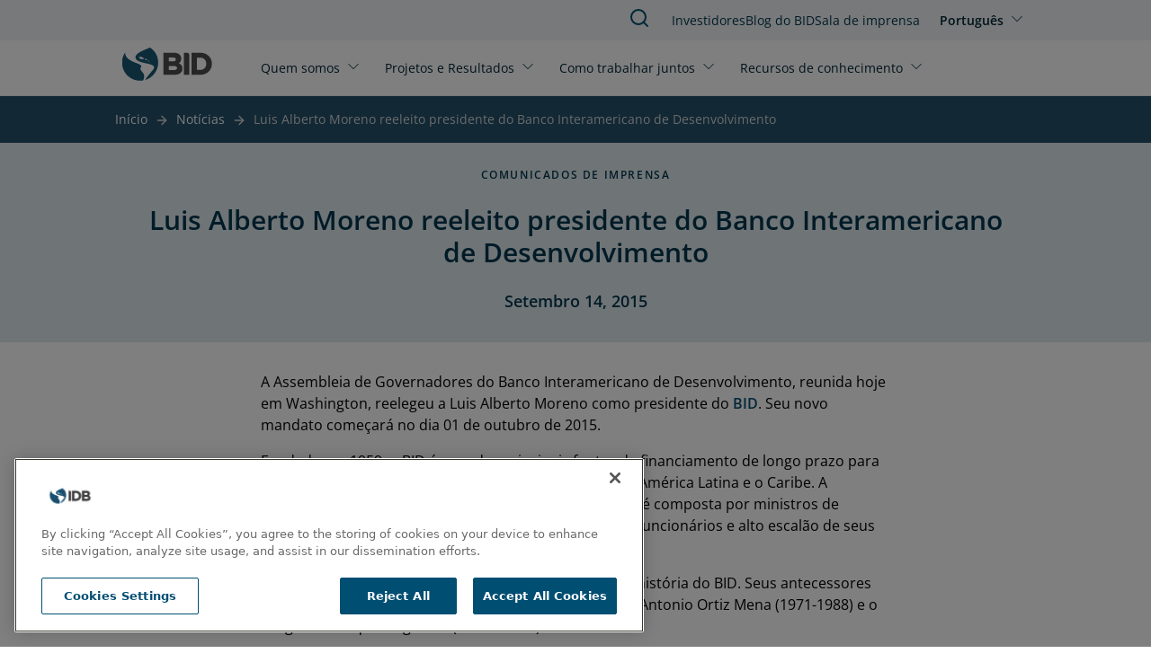

--- FILE ---
content_type: text/html; charset=UTF-8
request_url: https://www.iadb.org/pt-br/noticias/luis-alberto-moreno-reeleito-presidente-do-banco-interamericano-de-desenvolvimento
body_size: 6600
content:
<!DOCTYPE html>
<html lang="pt-br" dir="ltr" prefix="og: https://ogp.me/ns#" class="hide-until-hydrated">
  <head>
    <meta charset="utf-8" />
<noscript><style>form.antibot * :not(.antibot-message) { display: none !important; }</style>
</noscript><meta name="description" content="A Assembleia de Governadores do Banco Interamericano de Desenvolvimento, reunida hoje em Washington, reelegeu a Luis Alberto Moreno como presidente do BID. Seu novo mandato começará no dia 01 de outubro de 2015." />
<link rel="canonical" href="https://www.iadb.org/pt-br/noticias/luis-alberto-moreno-reeleito-presidente-do-banco-interamericano-de-desenvolvimento" />
<meta property="og:site_name" content="BID" />
<meta property="og:type" content="News" />
<meta property="og:url" content="https://www.iadb.org/pt-br/noticias/luis-alberto-moreno-reeleito-presidente-do-banco-interamericano-de-desenvolvimento" />
<meta property="og:title" content="Luis Alberto Moreno reeleito presidente do Banco Interamericano de Desenvolvimento" />
<meta property="og:description" content="A Assembleia de Governadores do Banco Interamericano de Desenvolvimento, reunida hoje em Washington, reelegeu a Luis Alberto Moreno como presidente do BID. Seu novo mandato começará no dia 01 de outubro de 2015." />
<meta name="google-site-verification" content="j9Dj427NN7BqS9i_8zpS4C2G44bR3QRupWOwhnwORpY" />
<meta name="google-site-verification" content="x8KuNWEEsfc8Pxww2l0GVqQKFlIvZ8P3NxZzfBCFlro" />
<meta name="Generator" content="Drupal 10 (https://www.drupal.org)" />
<meta name="MobileOptimized" content="width" />
<meta name="HandheldFriendly" content="true" />
<meta name="viewport" content="width=device-width, initial-scale=1.0" />
<script>var ct_check_js_val = '5ca60ad8b99c55939a02bbfb1ed90fe3';var drupal_ac_antibot_cookie_value = '3f953a9d6ae52eb99419e659eb7c16e7365a3155fb7f6134b489f2d84f07c43a';var ct_use_cookies = 1;var ct_use_alt_cookies = 0;var ct_capture_buffer = 0;</script>
<script src="https://cdn.cookielaw.org/scripttemplates/otSDKStub.js" type="text/javascript" charset="UTF-8" data-domain-script="c50482e3-f10f-4d20-b0da-f6e7481b670a"></script>
<script type="text/javascript">
function OptanonWrapper() { }
</script>
<script></script>
<meta http-equiv="X-UA-Compatible" content="IE=edge" />
<link rel="icon" href="/themes/custom/outline_extended/favicon.ico" type="image/vnd.microsoft.icon" />
<link rel="alternate" hreflang="en" href="https://www.iadb.org/en/news/luis-alberto-moreno-re-elected-president-inter-american-development-bank" />
<link rel="alternate" hreflang="es" href="https://www.iadb.org/es/noticias/luis-alberto-moreno-reelecto-presidente-del-banco-interamericano-de-desarrollo" />
<link rel="alternate" hreflang="pt-br" href="https://www.iadb.org/pt-br/noticias/luis-alberto-moreno-reeleito-presidente-do-banco-interamericano-de-desenvolvimento" />
<script src="/sites/default/files/google_tag/idb_gtm/google_tag.script.js?t8xidl" defer></script>
<script>window.a2a_config=window.a2a_config||{};a2a_config.callbacks=[];a2a_config.overlays=[];a2a_config.templates={};</script>

    <title>BID | Luis Alberto Moreno reeleito presidente do Banco Interamericano de Desenvolvimento</title>
    <link rel="stylesheet" media="all" href="/sites/default/files/css/css_dm0zFYvS1c0M6gi-d0XJ2tbHJZ7XtcYyFkzSJoi9WOo.css?delta=0&amp;language=pt-br&amp;theme=outline_extended&amp;include=eJxty8EKhUAIheEXmvKRBksLydEhbdHbd7m0CGp3-A4_EqWjnYD3GJfdLcvsRpLihlobR-DK8LDhtuJHqhjXf8VGQByy2tv5l_ouqO-roVgJaV25du9Hr5P6vAV8WIkzkhtMGHwBqChLHA" />
<link rel="stylesheet" media="all" href="/sites/default/files/css/css_fbh7yWLlYOpZmB_1UF19vSL6AH6K48WNBx5vJr4k1Zw.css?delta=1&amp;language=pt-br&amp;theme=outline_extended&amp;include=eJxty8EKhUAIheEXmvKRBksLydEhbdHbd7m0CGp3-A4_EqWjnYD3GJfdLcvsRpLihlobR-DK8LDhtuJHqhjXf8VGQByy2tv5l_ouqO-roVgJaV25du9Hr5P6vAV8WIkzkhtMGHwBqChLHA" />

    <script type="application/json" data-drupal-selector="drupal-settings-json">{"path":{"baseUrl":"\/","pathPrefix":"pt-br\/","currentPath":"node\/44189","currentPathIsAdmin":false,"isFront":false,"currentLanguage":"pt-br"},"pluralDelimiter":"\u0003","suppressDeprecationErrors":true,"simple_popup_blocks":{"settings":[{"uid":"simple_pop_up","type":"1","css_selector":"1","identifier":"simple-popup","layout":"4","visit_counts":"0","overlay":"1","trigger_method":0,"trigger_selector":"#custom-css-id","delay":"1","enable_escape":false,"trigger_width":null,"minimize":false,"close":false,"use_time_frequency":false,"time_frequency":"3600","show_minimized_button":false,"width":"1000","cookie_expiry":"100","status":"1"}]},"statistics":{"data":{"nid":"44189"},"url":"\/core\/modules\/statistics\/statistics.php"},"ajaxTrustedUrl":{"form_action_p_pvdeGsVG5zNF_XLGPTvYSKCf43t8qZYSwcfZl2uzM":true},"idbAuroraChat":{"apiUrl":"https:\/\/www.iadb.org\/aurora-chat\/aurora-chat-api"},"user":{"uid":0,"permissionsHash":"79e31eff9bfecdc47922e2a1c088269778fa3a78eca3259e3fd3f9c27559deb9"}}</script>
<script src="/sites/default/files/js/js_wVhRj6o6KTvC-pj1wU4nDivSIbaa9eG39vCzJB-0pbc.js?scope=header&amp;delta=0&amp;language=pt-br&amp;theme=outline_extended&amp;include=[base64]"></script>
<script src="/themes/contrib/outline_frontend/dist/outline.js?t8xidl" type="module" weight="100"></script>
<script src="/sites/default/files/js/js_PBGa-BTSg4HynBicp2B6S8_6hJtV8as_s11CoVqGK9k.js?scope=header&amp;delta=2&amp;language=pt-br&amp;theme=outline_extended&amp;include=[base64]"></script>
<script src="https://cdn.jsdelivr.net/npm/powerbi-client@2.22.1/dist/powerbi.min.js"></script>
<script src="/modules/custom/powerbi_embed/js/powerbi_embed-customizer.js?v=1.0.0"></script>

    <noscript>
      <style>body{opacity:1}</style>
    </noscript>
  </head>
  <body>
        <div role="navigation" aria-labelledby="skip-to-main">
      <a id="skip-to-main" href="#main-content" class="visually-hidden focusable">
        Pular para o conteúdo principal
      </a>
    </div>
    <noscript><iframe src="https://www.googletagmanager.com/ns.html?id=GTM-M4DCMK4" height="0" width="0" style="display:none;visibility:hidden"></iframe></noscript>
      <div class="dialog-off-canvas-main-canvas" data-off-canvas-main-canvas>
    <header>
  <div>
    
<idb-header>
	<idb-language-switcher
  trigger-text="Português"
  trigger-label="Click to change language"
  trigger-variant="none"
  slot="language"
>
  <div slot="dropdown">
    <ul class="links"><li hreflang="en" data-drupal-link-system-path="node/44189"><a href="/en/news/luis-alberto-moreno-re-elected-president-inter-american-development-bank" class="language-link" hreflang="en" data-drupal-link-system-path="node/44189">English</a></li><li hreflang="es" data-drupal-link-system-path="node/44189"><a href="/es/noticias/luis-alberto-moreno-reelecto-presidente-del-banco-interamericano-de-desarrollo" class="language-link" hreflang="es" data-drupal-link-system-path="node/44189">Español</a></li><li hreflang="pt-br" data-drupal-link-system-path="node/44189" class="is-active" aria-current="page"><a href="/pt-br/noticias/luis-alberto-moreno-reeleito-presidente-do-banco-interamericano-de-desenvolvimento" class="language-link is-active" hreflang="pt-br" data-drupal-link-system-path="node/44189" aria-current="page">Português</a></li></ul>
  </div>
</idb-language-switcher>

	<div slot="mobile-open">
		<a href="#" aria-label="Open Menu">
			<outline-icon library="lucide" name="menu"></outline-icon>
		</a>
	</div>
	<div slot="mobile-close">
		<a href="#" aria-label="Close Menu">
			<outline-icon library="lucide" name="x"></outline-icon>
		</a>
	</div>
	<div slot="search">
		<a href="/pt-br/search" aria-label="Pesquisar BID">
			<outline-icon library="lucide" name="search"></outline-icon>
		</a>
	</div>
	<a href="/pt-br" rel="home" slot="logo" aria-label="Inter-American Development Bank Home">
		<idb-logo logo="pt"></idb-logo>
	</a>
	<idb-primary-menu slot="primary">
<nav role="navigation" aria-labelledby="block-outline-extended-main-menu-menu">
    
  <idb-heading margin-size="0px"  id="block-outline-extended-main-menu-menu" hidden>Main navigation</idb-heading>
  

        

<div class="flex flex-col lg:flex-row lg:flex-wrap">
      <idb-primary-menu-dropdown id="parent-link-id-1" trigger-text="Quem somos" trigger-variant="none" trigger-size="small" trigger-url="">
          <div slot="dropdown">
        <div class="submenu-wrapper">
          <div class="submenu-inner">
                      <ul class="submenu-column">
            <p class="group-heading">Estrategia</p>
                          <li class="submenu-item">
                <outline-link>
                  <a href="/pt-br/quem-somos/sobre-nos" target="">
                    Sobre Nós
                  </a>
                </outline-link>
              </li>
                          <li class="submenu-item">
                <outline-link>
                  <a href="/pt-br/quem-somos/estrategia-institucional" target="_self">
                    Estratégia Institucional
                  </a>
                </outline-link>
              </li>
                          <li class="submenu-item">
                <outline-link>
                  <a href="/pt-br/quem-somos/topicos" target="_self">
                    Tópicos
                  </a>
                </outline-link>
              </li>
                        </ul>
                      <ul class="submenu-column">
            <p class="group-heading">Estrutura</p>
                          <li class="submenu-item">
                <outline-link>
                  <a href="/pt-br/quem-somos/como-estamos-organizados" target="_self">
                    Como Estamos Organizados
                  </a>
                </outline-link>
              </li>
                          <li class="submenu-item">
                <outline-link>
                  <a href="/pt-br/quem-somos/escritorios-nacionais" target="_self">
                    Representaçãoes por País
                  </a>
                </outline-link>
              </li>
                        </ul>
                      <ul class="submenu-column">
            <p class="group-heading">Transparência</p>
                          <li class="submenu-item">
                <outline-link>
                  <a href="/pt-br/quem-somos/acesso-informacao" target="_self">
                    Acesso à Informação
                  </a>
                </outline-link>
              </li>
                          <li class="submenu-item">
                <outline-link>
                  <a href="/pt-br/quem-somos/enviar-uma-alegacao" target="_self">
                    Faça uma Reclamação
                  </a>
                </outline-link>
              </li>
                          <li class="submenu-item">
                <outline-link>
                  <a href="https://iadb.my.site.com/IDBPublicConsultation/s/?language=en_US" target="_blank">
                    Consulta Pública
                  </a>
                </outline-link>
              </li>
                        </ul>
                      <ul class="submenu-column">
            <p class="group-heading">Responsabilidade</p>
                          <li class="submenu-item">
                <outline-link>
                  <a href="/pt-br/quem-somos/independent-evaluation" target="">
                    Avaliação Independente
                  </a>
                </outline-link>
              </li>
                          <li class="submenu-item">
                <outline-link>
                  <a href="https://mici.iadb.org" target="_blank">
                    Mecanismo de Responsabilidade
                  </a>
                </outline-link>
              </li>
                        </ul>
                    </div>
        </div>
      </div>
      </idb-primary-menu-dropdown>
      <idb-primary-menu-dropdown id="parent-link-id-2" trigger-text="Projetos e Resultados" trigger-variant="none" trigger-size="small" trigger-url="">
          <div slot="dropdown">
        <div class="submenu-wrapper">
          <div class="submenu-inner">
                      <ul class="submenu-column">
            <p class="group-heading"></p>
                          <li class="submenu-item">
                <outline-link>
                  <a href="/pt-br/project-search" target="_self">
                    Projetos
                  </a>
                </outline-link>
              </li>
                          <li class="submenu-item">
                <outline-link>
                  <a href="/pt-br/quem-somos/estrategia-institucional/medindo-nossos-resultados" target="">
                    Medindo Nossos Resultados
                  </a>
                </outline-link>
              </li>
                          <li class="submenu-item">
                <outline-link>
                  <a href="/pt-br/projetos-e-resultados/efetividade-no-desenvolvimento" target="">
                    Efetividade no desenvolvimento
                  </a>
                </outline-link>
              </li>
                          <li class="submenu-item">
                <outline-link>
                  <a href="https://www.iadb.org/en/projects-and-results/impact-region" target="">
                    Impact in the Region
                  </a>
                </outline-link>
              </li>
                        </ul>
                    </div>
        </div>
      </div>
      </idb-primary-menu-dropdown>
      <idb-primary-menu-dropdown id="parent-link-id-3" trigger-text="Como trabalhar juntos" trigger-variant="none" trigger-size="small" trigger-url="">
          <div slot="dropdown">
        <div class="submenu-wrapper">
          <div class="submenu-inner">
                      <ul class="submenu-column">
            <p class="group-heading">Partes interessadas</p>
                          <li class="submenu-item">
                <outline-link>
                  <a href="/pt-br/como-podemos-trabalhar-juntos/setor-publico" target="_self">
                    Setor Público
                  </a>
                </outline-link>
              </li>
                          <li class="submenu-item">
                <outline-link>
                  <a href="/pt-br/como-podemos-trabalhar-juntos/setor-privado" target="_self">
                    Setor Privado
                  </a>
                </outline-link>
              </li>
                          <li class="submenu-item">
                <outline-link>
                  <a href="/pt-br/como-podemos-trabalhar-juntos/empreendedores" target="_self">
                    Empreendedores
                  </a>
                </outline-link>
              </li>
                          <li class="submenu-item">
                <outline-link>
                  <a href="/pt-br/como-podemos-trabalhar-juntos/aliados-e-doadores-estrategicos" target="_self">
                    Aliados Estratégicos e Doadores
                  </a>
                </outline-link>
              </li>
                          <li class="submenu-item">
                <outline-link>
                  <a href="/pt-br/como-podemos-trabalhar-juntos/sociedade-civil" target="_self">
                    Sociedade Civil
                  </a>
                </outline-link>
              </li>
                        </ul>
                      <ul class="submenu-column">
            <p class="group-heading">Oportunidades de trabalho</p>
                          <li class="submenu-item">
                <outline-link>
                  <a href="/pt-br/como-podemos-trabalhar-juntos/profissionais" target="_self">
                    Profissionais
                  </a>
                </outline-link>
              </li>
                          <li class="submenu-item">
                <outline-link>
                  <a href="/pt-br/como-podemos-trabalhar-juntos/estudantes-e-recem-formados" target="_self">
                    Estudantes e recém-formados
                  </a>
                </outline-link>
              </li>
                        </ul>
                      <ul class="submenu-column">
            <p class="group-heading">Licitações</p>
                          <li class="submenu-item">
                <outline-link>
                  <a href="/pt-br/como-podemos-trabalhar-juntos/aquisicoes/aquisicoes-de-projetos" target="">
                    Aquisições de projetos
                  </a>
                </outline-link>
              </li>
                          <li class="submenu-item">
                <outline-link>
                  <a href="/pt-br/como-podemos-trabalhar-juntos/aquisicoes/aquisicao-corporativa" target="">
                    Aquisição corporativa
                  </a>
                </outline-link>
              </li>
                        </ul>
                    </div>
        </div>
      </div>
      </idb-primary-menu-dropdown>
      <idb-primary-menu-dropdown id="parent-link-id-4" trigger-text="Recursos de conhecimento" trigger-variant="none" trigger-size="small" trigger-url="">
          <div slot="dropdown">
        <div class="submenu-wrapper">
          <div class="submenu-inner">
                      <ul class="submenu-column">
            <p class="group-heading"></p>
                          <li class="submenu-item">
                <outline-link>
                  <a href="https://publications.iadb.org/pt" target="_blank">
                    Publicações
                  </a>
                </outline-link>
              </li>
                          <li class="submenu-item">
                <outline-link>
                  <a href="/pt-br/recursos-de-conhecimento/dados" target="">
                    Dados
                  </a>
                </outline-link>
              </li>
                          <li class="submenu-item">
                <outline-link>
                  <a href="/pt-br/recursos-de-conhecimento/pesquisa-no-bid" target="_self">
                    Pesquisa
                  </a>
                </outline-link>
              </li>
                        </ul>
                      <ul class="submenu-column">
            <p class="group-heading"></p>
                          <li class="submenu-item">
                <outline-link>
                  <a href="/pt-br/idb-blog" target="">
                    Blog do BID
                  </a>
                </outline-link>
              </li>
                          <li class="submenu-item">
                <outline-link>
                  <a href="https://cursos.iadb.org/pt-br" target="_blank">
                    Cursos
                  </a>
                </outline-link>
              </li>
                          <li class="submenu-item">
                <outline-link>
                  <a href="https://knowledge.iadb.org/pt-br/codigo-para-o-desenvolvimento" target="">
                    Código
                  </a>
                </outline-link>
              </li>
                        </ul>
                      <ul class="submenu-column">
            <p class="group-heading"></p>
                          <li class="submenu-item">
                <outline-link>
                  <a href="/pt-br/recursos-de-conhecimento/academiabid" target="_self">
                    Sobre AcademiaBID
                  </a>
                </outline-link>
              </li>
                        </ul>
                    </div>
        </div>
      </div>
      </idb-primary-menu-dropdown>
  </div>

  </nav>
</idb-primary-menu>
	<div slot="utility" style="margin-top:1px;">
		<idb-utility-menu variant="header">
			  
							<ul class="header-utility">
												<li>
						<outline-link><a href="/pt-br/como-podemos-trabalhar-juntos/investidores" target="_self" data-drupal-link-system-path="node/28735">Investidores</a></outline-link>
											</li>
									<li>
						<outline-link><a href="/pt-br/idb-blog" data-drupal-link-system-path="node/579674">Blog do BID </a></outline-link>
											</li>
									<li>
						<outline-link><a href="/pt-br/sala-de-imprensa" data-drupal-link-system-path="node/35">Sala de imprensa</a></outline-link>
											</li>
							</ul>
			



		</idb-utility-menu>
	</div>
</idb-header>

  </div>

  <div>
    
  </div>
</header>

<main tabindex="-1" aria-label="Main site content" id="main-content"  class="outline-none">
            <outline-container>
      <h1 margin-size="0px" class="visually-hidden">Luis Alberto Moreno reeleito presidente do Banco Interamericano de Desenvolvimento</h1>
    </outline-container>
      <div class="relative region--content">
    <div id="block-outline-extended-breadcrumbs">
      
        
          <idb-breadcrumbs>
    <nav class="breadcrumb" aria-label="trilha de navegação">
      
                                    <span><a href="/pt-br">Início</a></span>
                                                      <span class="previous"><a href="/pt-br/noticias/busqueda-de-noticias">Notícias</a></span>
                                        <span class="last">Luis Alberto Moreno reeleito presidente do Banco Interamericano de Desenvolvimento</span>
                  </nav>
  </idb-breadcrumbs>

  </div>
<div data-drupal-messages-fallback class="hidden"></div>
<div id="block-outline-extended-content">
      
        
        
<article >
  

  <idb-section-wrapper section-background="blue" header-alignment="center" eyebrow="Comunicados de imprensa" heading="Luis Alberto Moreno reeleito presidente do Banco Interamericano de Desenvolvimento" subheading="Setembro 14, 2015"></idb-section-wrapper>
  
  <section class="px-12">
    <idb-styled-text class="max-w-[700px] mx-auto mt-8">
      <div>
        



<idb-styled-text>
			<div><p>A Assembleia de Governadores do Banco Interamericano de Desenvolvimento, reunida hoje em Washington, reelegeu a Luis Alberto Moreno como presidente do <a href="https://www.iadb.org/">BID</a>. Seu novo mandato começará no dia 01 de outubro de 2015.</p><p>Fundado em 1959, o BID é uma das principais fontes de financiamento de longo prazo para o desenvolvimento econômico, social e institucional da América Latina e o Caribe. A Assembleia de Governadores, instância máxima do BID, é composta por ministros de fazenda, de planejamento, de bancos centrais e outros funcionários e alto escalão de seus 48 países membros.</p><p>Moreno, cidadão colombiano é o quarto presidente na história do BID. Seus antecessores foram o chileno Felipe Herrera (1960-1971), o mexicano Antonio Ortiz Mena (1971-1988) e o uruguaio Enrique V. Iglesias (1988 – 2005).</p><p>Os primeiros dois mandatos de Moreno se caracterizaram por reformas para agilizar as operações, aumentar a eficiência e avaliar o impacto de desenvolvimento do BID. Sob sua gestão foram desenvolvidas iniciativas em áreas como mudança climática, energia renovável, segurança cidadã e o acesso às tecnologias digitais. Ainda se constituíram numerosas parcerias estratégicas com entidades públicas e privadas.</p><p>Moreno também liderou uma profunda reorganização que reforçou a presença do BID em seus 26 países membros mutuários, concluiu um programa de perdão de dívida para as nações mais vulneráveis e negociou a maior ampliação de capital na história do Banco.</p><p>Em um <a href="https://www.iadb.org/document.cfm?id=39851848">discurso</a> onde agradeceu aos governadores pelo voto de confiança que simboliza sua reeleição, Moreno afirmou que os três eixos de seu terceiro mandato serão a defesa da sustentabilidade ambiental e social, a promoção do conhecimento aberto como chave da inovação e o aprofundamento das atividades com o setor privado.</p><p>“A determinação de consolidar o trabalho que o Grupo BID faz na Corporação Interamericana de Investimentos foi o resultado de um processo de mais de 15 anos, com o qual se inicia uma etapa de grandes oportunidades”, disse Moreno.</p><p>“Contar com uma entidade especializada e adequadamente capitalizada será uma ferramenta chave para o avanço regional”, acrescentou. “O objetivo que temos é ser mais efetivos e ao mesmo tempo criar uma cultura institucional que se destaque por ser ágil, flexível, seletiva e estratégica nas intervenções que apoia.”</p><p>Como presidente do BID, Moreno também lidera a Diretoria Executiva da Corporação Interamericana de Investimentos (CII) e o Comitê de Doadores do Fundo Multilateral de Investimentos (FUMIN).</p></div>
	</idb-styled-text>

      </div>
    </idb-styled-text>
  </section>

  
  
  
  
    
    

</article>

  </div>

  </div>

</main>
<footer>
  	<idb-footer language="pt-br">
		<idb-utility-menu variant="footer" slot="primary">
			  
							<ul class="footer-utility">
												<li>
						<outline-link><a href="/pt-br/noticias/busqueda-de-noticias" data-drupal-link-system-path="node/49373">Notícias</a></outline-link>
											</li>
									<li>
						<outline-link><a href="https://events.iadb.org/calendar/?lang=pt" target="_blank">Eventos</a></outline-link>
											</li>
									<li>
						<outline-link><a href="/pt-br/como-podemos-trabalhar-juntos/oportunidades-de-emprego/faca-conosco-uma-carreira-de-impacto" target="_self" data-drupal-link-system-path="node/154">Empregos</a></outline-link>
											</li>
									<li>
						<outline-link><a href="/pt-br/quem-somos/escritorios-nacionais/sede-do-bid" data-drupal-link-system-path="node/48301">Contato</a></outline-link>
											</li>
									<li>
						<outline-link><a href="/pt-br/quem-somos/transparencia" target="_self" data-drupal-link-system-path="node/49129">Transparência e Responsabilidade</a></outline-link>
											</li>
									<li>
						<outline-link><a href="/pt-br/quem-somos/enviar-uma-alegacao" target="_self" data-drupal-link-system-path="node/49194">Faça uma reclamação</a></outline-link>
											</li>
									<li>
						<outline-link><a href="/pt-br/quem-somos/ati-request-form" target="_self" data-drupal-link-system-path="node/49887">Pedido de Informações</a></outline-link>
											</li>
									<li>
						<outline-link><a href="/pt-br/home/termos-condicoes-e-avisos" data-drupal-link-system-path="node/312529">Termos, Condições e Avisos de Privacidade</a></outline-link>
											</li>
									<li>
						<outline-link><a href="/pt-br/extranet" target="_self" title="Plataformas internas" data-drupal-link-system-path="node/48300">Extranet</a></outline-link>
											</li>
							</ul>
			



		</idb-utility-menu>
	</idb-footer>

</footer>

  </div>

    
    <div role="navigation" aria-labelledby="skip-to-top">
      <a id="skip-to-top" href="#main-content" class="visually-hidden focusable">
        Jump back to top
      </a>
    </div>
    <script src="https://static.addtoany.com/menu/page.js" defer></script>
<script src="/sites/default/files/js/js_bDo68GkEkPhZLddauGPh55gWO7WlN_XrL_qS0_xfzL0.js?scope=footer&amp;delta=1&amp;language=pt-br&amp;theme=outline_extended&amp;include=[base64]"></script>
<script src="https://cdn.jsdelivr.net/npm/feather-icons/dist/feather.min.js"></script>
<script src="/sites/default/files/js/js_9lfNKKgUYvSIyQWWnrCjRwm5SFmjQVIx_aNUHVDNmVU.js?scope=footer&amp;delta=3&amp;language=pt-br&amp;theme=outline_extended&amp;include=[base64]"></script>

  <script>(function(){function c(){var b=a.contentDocument||a.contentWindow.document;if(b){var d=b.createElement('script');d.innerHTML="window.__CF$cv$params={r:'9beadca6ed1aa140',t:'MTc2ODUzNzY2Mg=='};var a=document.createElement('script');a.src='/cdn-cgi/challenge-platform/scripts/jsd/main.js';document.getElementsByTagName('head')[0].appendChild(a);";b.getElementsByTagName('head')[0].appendChild(d)}}if(document.body){var a=document.createElement('iframe');a.height=1;a.width=1;a.style.position='absolute';a.style.top=0;a.style.left=0;a.style.border='none';a.style.visibility='hidden';document.body.appendChild(a);if('loading'!==document.readyState)c();else if(window.addEventListener)document.addEventListener('DOMContentLoaded',c);else{var e=document.onreadystatechange||function(){};document.onreadystatechange=function(b){e(b);'loading'!==document.readyState&&(document.onreadystatechange=e,c())}}}})();</script></body>
</html>


--- FILE ---
content_type: text/css
request_url: https://www.iadb.org/sites/default/files/css/css_fbh7yWLlYOpZmB_1UF19vSL6AH6K48WNBx5vJr4k1Zw.css?delta=1&language=pt-br&theme=outline_extended&include=eJxty8EKhUAIheEXmvKRBksLydEhbdHbd7m0CGp3-A4_EqWjnYD3GJfdLcvsRpLihlobR-DK8LDhtuJHqhjXf8VGQByy2tv5l_ouqO-roVgJaV25du9Hr5P6vAV8WIkzkhtMGHwBqChLHA
body_size: 11480
content:
/* @license GPL-2.0-or-later https://www.drupal.org/licensing/faq */
.js .js-hide{display:none !important;}.js-show{display:none;}.js .js-show{display:block;}
.facet-item{display:flex;align-items:flex-start;}.facet-item > label{margin-top:-5px;width:-moz-fit-content;width:fit-content;word-break:break-word;}.facet-item > label .facet-item__count{word-break:initial;}#spb-simple-popup .spb-popup-main-wrapper{position:absolute !important;width:80% !important;margin-left:0 !important;left:10% !important;padding-bottom:60px;top:30%;}.hide-popup{position:absolute;right:20px;bottom:10px;z-index:999999;padding:5px 20px;color:#fff;font-weight:600;background:#01374e;border-radius:5px;}.hide-popup[disabled]{background:#265a88;cursor:not-allowed;}.hide-popup:not([disabled]):hover{background:#026d9b;}.popup-checkbox{padding-left:40px;}.popup-checkbox label:hover{cursor:pointer;color:#026d9b;}.popup-checkbox label{font-weight:600;color:#01374e;}.popup-checkbox input{margin-right:5px;cursor:pointer;}#drupal-off-canvas-wrapper td:first-child:not([data-drupal-ck-style-fence] *){display:table-cell;padding:10px;}#drupal-off-canvas-wrapper .ui-dialog-content div.messages:not([data-drupal-ck-style-fence] *){color:#fff;}
*,::before,::after{box-sizing:border-box;}html{-moz-tab-size:4;-o-tab-size:4;tab-size:4;}html{line-height:1.15;-webkit-text-size-adjust:100%;}body{margin:0;}body{font-family:system-ui,-apple-system,'Segoe UI',Roboto,Helvetica,Arial,sans-serif,'Apple Color Emoji','Segoe UI Emoji';}hr{height:0;color:inherit;}abbr[title]{-webkit-text-decoration:underline dotted;text-decoration:underline dotted;}b,strong{font-weight:bolder;}code,kbd,samp,pre{font-family:ui-monospace,SFMono-Regular,Consolas,'Liberation Mono',Menlo,monospace;font-size:1em;}small{font-size:80%;}sub,sup{font-size:75%;line-height:0;position:relative;vertical-align:baseline;}sub{bottom:-0.25em;}sup{top:-0.5em;}table{text-indent:0;border-color:inherit;}button,input,optgroup,select,textarea{font-family:inherit;font-size:100%;line-height:1.15;margin:0;}button,select{text-transform:none;}button,[type='button'],[type='reset'],[type='submit']{-webkit-appearance:button;}::-moz-focus-inner{border-style:none;padding:0;}:-moz-focusring{outline:1px dotted ButtonText;}:-moz-ui-invalid{box-shadow:none;}legend{padding:0;}progress{vertical-align:baseline;}::-webkit-inner-spin-button,::-webkit-outer-spin-button{height:auto;}[type='search']{-webkit-appearance:textfield;outline-offset:-2px;}::-webkit-search-decoration{-webkit-appearance:none;}::-webkit-file-upload-button{-webkit-appearance:button;font:inherit;}summary{display:list-item;}blockquote,dl,dd,h1,h2,h3,h4,h5,h6,hr,figure,p,pre{margin:0;}button{background-color:transparent;background-image:none;}fieldset{margin:0;padding:0;}ol,ul{list-style:none;margin:0;padding:0;}html{font-family:ui-sans-serif,system-ui,-apple-system,BlinkMacSystemFont,"Segoe UI",Roboto,"Helvetica Neue",Arial,"Noto Sans",sans-serif,"Apple Color Emoji","Segoe UI Emoji","Segoe UI Symbol","Noto Color Emoji";line-height:1.5;}body{font-family:inherit;line-height:inherit;}*,::before,::after{box-sizing:border-box;border-width:0;border-style:solid;border-color:currentColor;}hr{border-top-width:1px;}img{border-style:solid;}textarea{resize:vertical;}input::-moz-placeholder,textarea::-moz-placeholder{opacity:1;color:#a1a1aa;}input::placeholder,textarea::placeholder{opacity:1;color:#a1a1aa;}button,[role="button"]{cursor:pointer;}:-moz-focusring{outline:auto;}table{border-collapse:collapse;}h1,h2,h3,h4,h5,h6{font-size:inherit;font-weight:inherit;}a{color:inherit;text-decoration:inherit;}button,input,optgroup,select,textarea{padding:0;line-height:inherit;color:inherit;}pre,code,kbd,samp{font-family:ui-monospace,SFMono-Regular,Menlo,Monaco,Consolas,"Liberation Mono","Courier New",monospace;}img,svg,video,canvas,audio,iframe,embed,object{display:block;vertical-align:middle;}img,video{max-width:100%;height:auto;}[hidden]{display:none;}*,::before,::after{--tw-translate-x:0;--tw-translate-y:0;--tw-rotate:0;--tw-skew-x:0;--tw-skew-y:0;--tw-scale-x:1;--tw-scale-y:1;--tw-transform:translateX(var(--tw-translate-x)) translateY(var(--tw-translate-y)) rotate(var(--tw-rotate)) skewX(var(--tw-skew-x)) skewY(var(--tw-skew-y)) scaleX(var(--tw-scale-x)) scaleY(var(--tw-scale-y));border-color:currentColor;--tw-ring-offset-shadow:0 0 #0000;--tw-ring-shadow:0 0 #0000;--tw-shadow:0 0 #0000;--tw-blur:var(--tw-empty,);--tw-brightness:var(--tw-empty,);--tw-contrast:var(--tw-empty,);--tw-grayscale:var(--tw-empty,);--tw-hue-rotate:var(--tw-empty,);--tw-invert:var(--tw-empty,);--tw-saturate:var(--tw-empty,);--tw-sepia:var(--tw-empty,);--tw-drop-shadow:var(--tw-empty,);--tw-filter:var(--tw-blur) var(--tw-brightness) var(--tw-contrast) var(--tw-grayscale) var(--tw-hue-rotate) var(--tw-invert) var(--tw-saturate) var(--tw-sepia) var(--tw-drop-shadow);}.sr-only{position:absolute;width:1px;height:1px;padding:0;margin:-1px;overflow:hidden;clip:rect(0,0,0,0);white-space:nowrap;border-width:0;}.visible{visibility:visible;}.invisible{visibility:hidden;}.static{position:static;}.fixed{position:fixed;}.absolute{position:absolute;}.relative{position:relative;}.sticky{position:sticky;}.top-0{top:0px;}.top-\[108px\]{top:108px;}.-right-4{right:-1rem;}.-top-3{top:-0.75rem;}.top-\[218px\]{top:218px;}.top-\[-2px\]{top:-2px;}.top-\[-1px\]{top:-1px;}.top-\[217px\]{top:217px;}.z-50{z-index:50;}.z-\[49\]{z-index:49;}.z-30{z-index:30;}.z-\[29\]{z-index:29;}.z-\[20\]{z-index:20;}.m-auto{margin:auto;}.mx-auto{margin-left:auto;margin-right:auto;}.my-6{margin-top:1.5rem;margin-bottom:1.5rem;}.my-8{margin-top:2rem;margin-bottom:2rem;}.my-4{margin-top:1rem;margin-bottom:1rem;}.mb-6{margin-bottom:1.5rem;}.mt-3{margin-top:0.75rem;}.mt-6{margin-top:1.5rem;}.mt-8{margin-top:2rem;}.mr-2{margin-right:0.5rem;}.mt-2{margin-top:0.5rem;}.mb-2\.5{margin-bottom:0.625rem;}.mb-2{margin-bottom:0.5rem;}.mt-auto{margin-top:auto;}.mt-10{margin-top:2.5rem;}.mb-8{margin-bottom:2rem;}.mt-\[10px\]{margin-top:10px;}.mt-4{margin-top:1rem;}.mb-\[20px\]{margin-bottom:20px;}.ml-4{margin-left:1rem;}.ml-\[1px\]{margin-left:1px;}.mr-10{margin-right:2.5rem;}.mb-4{margin-bottom:1rem;}.ml-3{margin-left:0.75rem;}.mb-1{margin-bottom:0.25rem;}.mb-5{margin-bottom:1.25rem;}.mb-14{margin-bottom:3.5rem;}.mb-11{margin-bottom:2.75rem;}.mt-\[30px\]{margin-top:30px;}.ml-auto{margin-left:auto;}.mr-auto{margin-right:auto;}.box-border{box-sizing:border-box;}.block{display:block;}.inline-block{display:inline-block;}.inline{display:inline;}.flex{display:flex;}.inline-flex{display:inline-flex;}.table{display:table;}.grid{display:grid;}.contents{display:contents;}.hidden{display:none;}.h-2{height:0.5rem;}.h-16{height:4rem;}.h-8{height:2rem;}.h-full{height:100%;}.h-auto{height:auto;}.min-h-\[40px\]{min-height:40px;}.min-h-\[300px\]{min-height:300px;}.w-16{width:4rem;}.w-8{width:2rem;}.w-full{width:100%;}.w-auto{width:auto;}.w-\[304px\]{width:304px;}.max-w-6xl{max-width:72rem;}.max-w-3xl{max-width:48rem;}.max-w-\[90\%\]{max-width:90%;}.max-w-\[56rem\]{max-width:56rem;}.max-w-\[700px\]{max-width:700px;}.flex-shrink{flex-shrink:1;}.flex-grow{flex-grow:1;}.transform{transform:var(--tw-transform);}.cursor-pointer{cursor:pointer;}.resize{resize:both;}.grid-cols-1{grid-template-columns:repeat(1,minmax(0,1fr));}.flex-row{flex-direction:row;}.flex-col{flex-direction:column;}.flex-wrap{flex-wrap:wrap;}.flex-nowrap{flex-wrap:nowrap;}.place-items-stretch{place-items:stretch;}.content-center{align-content:center;}.items-center{align-items:center;}.justify-end{justify-content:flex-end;}.justify-center{justify-content:center;}.justify-between{justify-content:space-between;}.gap-2{gap:0.5rem;}.gap-2\.5{gap:0.625rem;}.gap-4{gap:1rem;}.gap-\[16px\]{gap:16px;}.gap-5{gap:1.25rem;}.place-self-center{place-self:center;}.overflow-auto{overflow:auto;}.truncate{overflow:hidden;text-overflow:ellipsis;white-space:nowrap;}.whitespace-nowrap{white-space:nowrap;}.rounded-xl{border-radius:0.75rem;}.rounded-full{border-radius:9999px;}.rounded{border-radius:0.25rem;}.border-2{border-width:2px;}.border{border-width:1px;}.border-b{border-bottom-width:1px;}.border-\[\#CBD8DF\]{--tw-border-opacity:1;border-color:rgba(203,216,223,var(--tw-border-opacity));}.border-neutral-grayMedium{border-color:var(--neutral-grayMedium);}.bg-blue-responsible-lighten-5{background-color:var(--blue-responsible-lighten-5);}.bg-blue-responsible-lighten-3{background-color:var(--blue-responsible-lighten-3);}.bg-\[\#0a4e63\]{--tw-bg-opacity:1;background-color:rgba(10,78,99,var(--tw-bg-opacity));}.bg-neutral-white{background-color:var(--neutral-white);}.bg-ui-errorText{background-color:var(--ui-errorText);}.bg-demo-lightBlue{background-color:var(--demo-lightBlue);}.p-3{padding:0.75rem;}.p-6{padding:1.5rem;}.p-8{padding:2rem;}.p-0{padding:0px;}.p-\[1px\]{padding:1px;}.p-12{padding:3rem;}.px-0{padding-left:0px;padding-right:0px;}.px-\[0\.625rem\]{padding-left:0.625rem;padding-right:0.625rem;}.py-2{padding-top:0.5rem;padding-bottom:0.5rem;}.px-\[2rem\]{padding-left:2rem;padding-right:2rem;}.py-8{padding-top:2rem;padding-bottom:2rem;}.px-2{padding-left:0.5rem;padding-right:0.5rem;}.px-4{padding-left:1rem;padding-right:1rem;}.py-1{padding-top:0.25rem;padding-bottom:0.25rem;}.py-5{padding-top:1.25rem;padding-bottom:1.25rem;}.px-8{padding-left:2rem;padding-right:2rem;}.py-12{padding-top:3rem;padding-bottom:3rem;}.px-\[1\.5rem\]{padding-left:1.5rem;padding-right:1.5rem;}.px-12{padding-left:3rem;padding-right:3rem;}.pb-0{padding-bottom:0px;}.pt-12{padding-top:3rem;}.pb-12{padding-bottom:3rem;}.pt-10{padding-top:2.5rem;}.pb-\[1\.5rem\]{padding-bottom:1.5rem;}.pt-2\.5{padding-top:0.625rem;}.pt-2{padding-top:0.5rem;}.pt-\[2rem\]{padding-top:2rem;}.pb-\[2rem\]{padding-bottom:2rem;}.pb-4{padding-bottom:1rem;}.pb-8{padding-bottom:2rem;}.pt-\[1\.6rem\]{padding-top:1.6rem;}.pl-\[1\.5rem\]{padding-left:1.5rem;}.pl-6{padding-left:1.5rem;}.pb-5{padding-bottom:1.25rem;}.pb-6{padding-bottom:1.5rem;}.pl-4{padding-left:1rem;}.pl-0{padding-left:0px;}.pb-10{padding-bottom:2.5rem;}.pt-0{padding-top:0px;}.pb-\[30px\]{padding-bottom:30px;}.pt-4{padding-top:1rem;}.pl-3{padding-left:0.75rem;}.pl-1{padding-left:0.25rem;}.text-left{text-align:left;}.text-center{text-align:center;}.text-right{text-align:right;}.align-bottom{vertical-align:bottom;}.font-body{font-family:Open Sans,Helvetica,Arial,sans-serif;}.text-\[28px\]{font-size:28px;}.text-3xl{font-size:var(--fs-3xl);line-height:var(--lh-3xl);}.text-xl{font-size:var(--fs-xl);line-height:var(--lh-xl);}.text-base{font-size:var(--fs-base);line-height:var(--lh-base);}.text-sm{font-size:var(--fs-sm);line-height:var(--lh-sm);}.text-lg{font-size:var(--fs-lg);line-height:var(--lh-lg);}.text-xs{font-size:var(--fs-xs);line-height:var(--lh-xs);}.text-4xl{font-size:var(--fs-4xl);line-height:var(--lh-4xl);}.\!text-2xl{font-size:var(--fs-2xl) !important;line-height:var(--lh-2xl) !important;}.text-6xl{font-size:var(--fs-6xl);line-height:var(--lh-6xl);}.font-bold{font-weight:var(--fw-bold);}.font-semibold{font-weight:var(--fw-semibold);}.font-normal{font-weight:var(--fw-normal);}.uppercase{text-transform:uppercase;}.lowercase{text-transform:lowercase;}.capitalize{text-transform:capitalize;}.leading-relaxed{line-height:1.625;}.tracking-normal{letter-spacing:0em;}.tracking-tighter{letter-spacing:-0.05em;}.text-\[\#00447c\]{--tw-text-opacity:1;color:rgba(0,68,124,var(--tw-text-opacity));}.text-\[\#0a4e63\]{--tw-text-opacity:1;color:rgba(10,78,99,var(--tw-text-opacity));}.text-gray-professional-main{color:var(--gray-professional-main);}.text-blue-responsible-main{color:var(--blue-responsible-main);}.text-neutral-white{color:var(--neutral-white);}.text-blue-responsible-darken-2{color:var(--blue-responsible-darken-2);}.text-cyan-near-main{color:var(--cyan-near-main);}.text-gray-professional-darken-1{color:var(--gray-professional-darken-1);}.text-gray-professional-lighten-1{color:var(--gray-professional-lighten-1);}.text-blue-responsible-darken-1{color:var(--blue-responsible-darken-1);}.text-\[\#2e2e2e\]{--tw-text-opacity:1;color:rgba(46,46,46,var(--tw-text-opacity));}.text-\[\#4b4b4b\]{--tw-text-opacity:1;color:rgba(75,75,75,var(--tw-text-opacity));}.text-gray-cosmopolitan-darken-2{color:var(--gray-cosmopolitan-darken-2);}.underline{text-decoration:underline;}.no-underline{text-decoration:none;}.shadow{--tw-shadow:0 1px 3px 0 rgba(0,0,0,0.1),0 1px 2px 0 rgba(0,0,0,0.06);box-shadow:var(--tw-ring-offset-shadow,0 0 #0000),var(--tw-ring-shadow,0 0 #0000),var(--tw-shadow);}.outline-none{outline:2px solid transparent;outline-offset:2px;}.filter{filter:var(--tw-filter);}.transition-shadow{transition-property:box-shadow;transition-timing-function:cubic-bezier(0.4,0,0.2,1);transition-duration:150ms;}.transition{transition-property:background-color,border-color,color,fill,stroke,opacity,box-shadow,transform,filter,-webkit-backdrop-filter;transition-property:background-color,border-color,color,fill,stroke,opacity,box-shadow,transform,filter,backdrop-filter;transition-property:background-color,border-color,color,fill,stroke,opacity,box-shadow,transform,filter,backdrop-filter,-webkit-backdrop-filter;transition-timing-function:cubic-bezier(0.4,0,0.2,1);transition-duration:150ms;}.focus{outline-offset:2px;outline-width:3px;outline-style:solid;outline-color:#4299e1;}.container{width:100%;}@media (min-width:480px){.container{max-width:480px;}}@media (min-width:640px){.container{max-width:640px;}}@media (min-width:768px){.container{max-width:768px;}}@media (min-width:1024px){.container{max-width:1024px;}}@media (min-width:1280px){.container{max-width:1280px;}}@media (min-width:1440px){.container{max-width:1440px;}}@media (min-width:2180px){.container{max-width:2180px;}}.hover\:underline:hover{text-decoration:underline;}.focus\:underline:focus{text-decoration:underline;}@media (min-width:640px){.sm\:p-10{padding:2.5rem;}.sm\:py-6{padding-top:1.5rem;padding-bottom:1.5rem;}.sm\:text-2xl{font-size:var(--fs-2xl);line-height:var(--lh-2xl);}.sm\:text-lg{font-size:var(--fs-lg);line-height:var(--lh-lg);}.sm\:text-base{font-size:var(--fs-base);line-height:var(--lh-base);}}@media (min-width:768px){.md\:sticky{position:sticky;}.md\:top-0{top:0px;}.md\:grid-cols-2{grid-template-columns:repeat(2,minmax(0,1fr));}.md\:flex-row{flex-direction:row;}.md\:flex-wrap{flex-wrap:wrap;}.md\:p-14{padding:3.5rem;}.md\:px-0{padding-left:0px;padding-right:0px;}.md\:pb-6{padding-bottom:1.5rem;}.md\:pl-2{padding-left:0.5rem;}.md\:text-4xl{font-size:var(--fs-4xl);line-height:var(--lh-4xl);}.md\:font-semibold{font-weight:var(--fw-semibold);}}@media (min-width:1024px){.lg\:top-\[90px\]{top:90px;}.lg\:m-0{margin:0px;}.lg\:my-12{margin-top:3rem;margin-bottom:3rem;}.lg\:block{display:block;}.lg\:flex{display:flex;}.lg\:hidden{display:none;}.lg\:min-h-\[60px\]{min-height:60px;}.lg\:min-h-\[97px\]{min-height:97px;}.lg\:w-\[37\%\]{width:37%;}.lg\:w-\[51\%\]{width:51%;}.lg\:max-w-\[100\%\]{max-width:100%;}.lg\:flex-row{flex-direction:row;}.lg\:flex-wrap{flex-wrap:wrap;}.lg\:flex-nowrap{flex-wrap:nowrap;}.lg\:gap-0{gap:0px;}.lg\:px-0{padding-left:0px;padding-right:0px;}}@media (min-width:1280px){.xl\:w-\[40\%\]{width:40%;}.xl\:w-\[48\%\]{width:48%;}.xl\:px-6{padding-left:1.5rem;padding-right:1.5rem;}}@media (min-width:1440px){.xxl\:top-\[136px\]{top:136px;}.xxl\:block{display:block;}.xxl\:min-h-\[69\]{min-height:69;}.xxl\:w-\[52\%\]{width:52%;}.xxl\:px-8{padding-left:2rem;padding-right:2rem;}.xxl\:px-\[2\.5rem\]{padding-left:2.5rem;padding-right:2.5rem;}.xxl\:pl-0{padding-left:0px;}}@media (min-width:2180px){.xxxl\:w-\[55\%\]{width:55%;}.xxxl\:px-\[2rem\]{padding-left:2rem;padding-right:2rem;}.xxxl\:px-\[1\.5rem\]{padding-left:1.5rem;padding-right:1.5rem;}}@media (min-width:1024px){.view-repository idb-basic-card{height:350px}}@media (min-width:1280px){.view-repository idb-basic-card{height:300px}}.card-hover-animation{transition:transform 0.35s cubic-bezier(0.4,0,0.2,1),box-shadow 0.35s cubic-bezier(0.4,0,0.2,1);will-change:transform,box-shadow,filter;}.card-hover-animation:hover,.card-hover-animation:focus-within{transform:scale(1.05);box-shadow:0px 4px 14px 0px rgba(0,0,0,0.2);border-radius:0.5rem;z-index:3;}@media (prefers-reduced-motion:reduce){.card-hover-animation{transition:none;}.card-hover-animation:hover,.card-hover-animation:focus-within{transform:none;filter:none;}}
.facet-item{display:flex;align-items:flex-start;}.facet-item > label{margin-top:-5px;width:-moz-fit-content;width:fit-content;word-break:break-word;}.facet-item > label .facet-item__count{word-break:initial;}#spb-simple-popup .spb-popup-main-wrapper{position:absolute !important;width:80% !important;margin-left:0 !important;left:10% !important;padding-bottom:60px;top:30%;}.hide-popup{position:absolute;right:20px;bottom:10px;z-index:999999;padding:5px 20px;color:#fff;font-weight:600;background:#01374e;border-radius:5px;}.hide-popup[disabled]{background:#265a88;cursor:not-allowed;}.hide-popup:not([disabled]):hover{background:#026d9b;}.popup-checkbox{padding-left:40px;}.popup-checkbox label:hover{cursor:pointer;color:#026d9b;}.popup-checkbox label{font-weight:600;color:#01374e;}.popup-checkbox input{margin-right:5px;cursor:pointer;}#drupal-off-canvas-wrapper td:first-child:not([data-drupal-ck-style-fence] *){display:table-cell;padding:10px;}#drupal-off-canvas-wrapper .ui-dialog-content div.messages:not([data-drupal-ck-style-fence] *){color:#fff;}.request-type-wrapper{display:flex;flex-direction:column;gap:20px;margin-bottom:20px;}@media (min-width:768px){.request-type-wrapper{flex-direction:row;align-items:flex-start;}.request-type-wrapper > *{flex:1;min-width:0;}}
outline-accordion-panel:not(:defined),outline-accordion-panel:not(:defined) *,outline-accordion:not(:defined),outline-accordion:not(:defined) *,outline-admin-links:not(:defined),outline-admin-links:not(:defined) *,outline-alert:not(:defined),outline-alert:not(:defined) *,outline-breadcrumbs:not(:defined),outline-breadcrumbs:not(:defined) *,outline-button:not(:defined),outline-button:not(:defined) *,outline-card:not(:defined),outline-card:not(:defined) *,outline-code-block:not(:defined),outline-code-block:not(:defined) *,outline-container:not(:defined),outline-container:not(:defined) *,outline-content-card:not(:defined),outline-content-card:not(:defined) *,outline-dropdown:not(:defined),outline-dropdown:not(:defined) *,outline-element:not(:defined),outline-element:not(:defined) *,outline-feather-icon:not(:defined),outline-feather-icon:not(:defined) *,outline-form:not(:defined),outline-form:not(:defined) *,outline-column:not(:defined),outline-column:not(:defined) *,outline-grid:not(:defined),outline-grid:not(:defined) *,outline-heading:not(:defined),outline-heading:not(:defined) *,outline-icon:not(:defined),outline-icon:not(:defined) *,outline-image-slider:not(:defined),outline-image-slider:not(:defined) *,outline-image:not(:defined),outline-image:not(:defined) *,outline-include:not(:defined),outline-include:not(:defined) *,outline-link:not(:defined),outline-link:not(:defined) *,outline-list:not(:defined),outline-list:not(:defined) *,outline-modal:not(:defined),outline-modal:not(:defined) *,outline-splide-slider:not(:defined),outline-splide-slider:not(:defined) *,outline-split-button:not(:defined),outline-split-button:not(:defined) *,outline-styled-text:not(:defined),outline-styled-text:not(:defined) *,outline-swatch-set:not(:defined),outline-swatch-set:not(:defined) *,outline-swatch:not(:defined),outline-swatch:not(:defined) *,outline-tab-group:not(:defined),outline-tab-group:not(:defined) *,outline-tab-panel:not(:defined),outline-tab-panel:not(:defined) *,outline-tab:not(:defined),outline-tab:not(:defined) *,outline-video-vimeo-alt:not(:defined),outline-video-vimeo-alt:not(:defined) *,outline-video-vimeo:not(:defined),outline-video-vimeo:not(:defined) *,outline-video-youtube-alt:not(:defined),outline-video-youtube-alt:not(:defined) *,outline-video-youtube:not(:defined),outline-video-youtube:not(:defined) *,example-conditional-renderer:not(:defined),example-conditional-renderer:not(:defined) *,example-conditional-slot-renderer:not(:defined),example-conditional-slot-renderer:not(:defined) *,outline-example-slot-controller-base:not(:defined),outline-example-slot-controller-base:not(:defined) *,example-slot-controller-one:not(:defined),example-slot-controller-one:not(:defined) *,example-slot-controller-two:not(:defined),example-slot-controller-two:not(:defined) *,idb-accordion-panel:not(:defined),idb-accordion-panel:not(:defined) *,idb-accordion:not(:defined),idb-accordion:not(:defined) *,idb-applied-filters:not(:defined),idb-applied-filters:not(:defined) *,idb-aurora-chat:not(:defined),idb-aurora-chat:not(:defined) *,idb-author-info:not(:defined),idb-author-info:not(:defined) *,idb-authors-section:not(:defined),idb-authors-section:not(:defined) *,idb-author-item:not(:defined),idb-author-item:not(:defined) *,idb-authors-list:not(:defined),idb-authors-list:not(:defined) *,idb-bar-graph-panel:not(:defined),idb-bar-graph-panel:not(:defined) *,idb-bar-graphs:not(:defined),idb-bar-graphs:not(:defined) *,idb-basic-card:not(:defined),idb-basic-card:not(:defined) *,idb-bio-block:not(:defined),idb-bio-block:not(:defined) *,idb-bio-card-cta:not(:defined),idb-bio-card-cta:not(:defined) *,idb-bio-card-modal:not(:defined),idb-bio-card-modal:not(:defined) *,idb-bio-card:not(:defined),idb-bio-card:not(:defined) *,idb-blog-improving-card:not(:defined),idb-blog-improving-card:not(:defined) *,idb-breadcrumbs:not(:defined),idb-breadcrumbs:not(:defined) *,idb-button:not(:defined),idb-button:not(:defined) *,idb-card-grid:not(:defined),idb-card-grid:not(:defined) *,idb-content-alt-card:not(:defined),idb-content-alt-card:not(:defined) *,idb-content-card:not(:defined),idb-content-card:not(:defined) *,idb-content-slider-v2:not(:defined),idb-content-slider-v2:not(:defined) *,idb-content-slider:not(:defined),idb-content-slider:not(:defined) *,idb-country-representation:not(:defined),idb-country-representation:not(:defined) *,idb-course-card:not(:defined),idb-course-card:not(:defined) *,idb-cta-banner:not(:defined),idb-cta-banner:not(:defined) *,idb-display-information:not(:defined),idb-display-information:not(:defined) *,idb-document-card:not(:defined),idb-document-card:not(:defined) *,idb-event-summary:not(:defined),idb-event-summary:not(:defined) *,idb-events-card:not(:defined),idb-events-card:not(:defined) *,idb-expandable-card:not(:defined),idb-expandable-card:not(:defined) *,idb-facet-block:not(:defined),idb-facet-block:not(:defined) *,idb-facet-panel:not(:defined),idb-facet-panel:not(:defined) *,idb-facet-wrapper:not(:defined),idb-facet-wrapper:not(:defined) *,idb-filter-bar:not(:defined),idb-filter-bar:not(:defined) *,idb-filter-panel:not(:defined),idb-filter-panel:not(:defined) *,idb-footer-logos:not(:defined),idb-footer-logos:not(:defined) *,idb-footer:not(:defined),idb-footer:not(:defined) *,idb-form-alt:not(:defined),idb-form-alt:not(:defined) *,idb-form-confirmation-page:not(:defined),idb-form-confirmation-page:not(:defined) *,idb-form-instruments:not(:defined),idb-form-instruments:not(:defined) *,idb-form-multiple:not(:defined),idb-form-multiple:not(:defined) *,idb-form:not(:defined),idb-form:not(:defined) *,idb-full-image:not(:defined),idb-full-image:not(:defined) *,idb-graph-data:not(:defined),idb-graph-data:not(:defined) *,idb-graph-no-data:not(:defined),idb-graph-no-data:not(:defined) *,idb-graphs-countries:not(:defined),idb-graphs-countries:not(:defined) *,idb-graphs-projects:not(:defined),idb-graphs-projects:not(:defined) *,idb-graphs-sectors:not(:defined),idb-graphs-sectors:not(:defined) *,idb-header-slider-alt:not(:defined),idb-header-slider-alt:not(:defined) *,idb-header-slider:not(:defined),idb-header-slider:not(:defined) *,idb-header:not(:defined),idb-header:not(:defined) *,idb-heading:not(:defined),idb-heading:not(:defined) *,idb-heading-alt:not(:defined),idb-heading-alt:not(:defined) *,idb-heading-link:not(:defined),idb-heading-link:not(:defined) *,idb-heading:not(:defined),idb-heading:not(:defined) *,idb-highcharts-disaggregation:not(:defined),idb-highcharts-disaggregation:not(:defined) *,idb-highcharts-target:not(:defined),idb-highcharts-target:not(:defined) *,idb-highcharts:not(:defined),idb-highcharts:not(:defined) *,idb-highlight-box:not(:defined),idb-highlight-box:not(:defined) *,idb-highlights-card:not(:defined),idb-highlights-card:not(:defined) *,idb-horizontal-scroll:not(:defined),idb-horizontal-scroll:not(:defined) *,idb-icon-card:not(:defined),idb-icon-card:not(:defined) *,idb-icon:not(:defined),idb-icon:not(:defined) *,idb-image-banner-cta:not(:defined),idb-image-banner-cta:not(:defined) *,idb-image-banner-search:not(:defined),idb-image-banner-search:not(:defined) *,idb-image-card:not(:defined),idb-image-card:not(:defined) *,idb-image-tag:not(:defined),idb-image-tag:not(:defined) *,idb-indicators-header-level-two:not(:defined),idb-indicators-header-level-two:not(:defined) *,idb-indicators-header:not(:defined),idb-indicators-header:not(:defined) *,idb-info-cards:not(:defined),idb-info-cards:not(:defined) *,idb-label-data-heading:not(:defined),idb-label-data-heading:not(:defined) *,idb-language-switcher:not(:defined),idb-language-switcher:not(:defined) *,idb-latest-events-card:not(:defined),idb-latest-events-card:not(:defined) *,idb-latest-new-card:not(:defined),idb-latest-new-card:not(:defined) *,idb-loading:not(:defined),idb-loading:not(:defined) *,idb-logo:not(:defined),idb-logo:not(:defined) *,idb-media-card:not(:defined),idb-media-card:not(:defined) *,idb-media-text-block:not(:defined),idb-media-text-block:not(:defined) *,idb-metrics:not(:defined),idb-metrics:not(:defined) *,idb-multicolumn-selector:not(:defined),idb-multicolumn-selector:not(:defined) *,idb-multicomponent:not(:defined),idb-multicomponent:not(:defined) *,idb-multistep-card:not(:defined),idb-multistep-card:not(:defined) *,idb-multistep-container:not(:defined),idb-multistep-container:not(:defined) *,idb-news-card:not(:defined),idb-news-card:not(:defined) *,idb-number-formatter:not(:defined),idb-number-formatter:not(:defined) *,idb-numbered-card:not(:defined),idb-numbered-card:not(:defined) *,idb-pager-v2:not(:defined),idb-pager-v2:not(:defined) *,idb-pager:not(:defined),idb-pager:not(:defined) *,idb-panel-alert:not(:defined),idb-panel-alert:not(:defined) *,idb-percentage-bar:not(:defined),idb-percentage-bar:not(:defined) *,idb-percentage-card:not(:defined),idb-percentage-card:not(:defined) *,idb-performance-card:not(:defined),idb-performance-card:not(:defined) *,idb-performance-container:not(:defined),idb-performance-container:not(:defined) *,idb-performance-footer:not(:defined),idb-performance-footer:not(:defined) *,idb-pie-chart:not(:defined),idb-pie-chart:not(:defined) *,idb-post-card:not(:defined),idb-post-card:not(:defined) *,idb-powerbi-embed:not(:defined),idb-powerbi-embed:not(:defined) *,idb-primary-menu-dropdown:not(:defined),idb-primary-menu-dropdown:not(:defined) *,idb-primary-menu:not(:defined),idb-primary-menu:not(:defined) *,idb-project-table-row:not(:defined),idb-project-table-row:not(:defined) *,idb-project-table:not(:defined),idb-project-table:not(:defined) *,idb-proposal-card:not(:defined),idb-proposal-card:not(:defined) *,idb-publication-card-v2:not(:defined),idb-publication-card-v2:not(:defined) *,idb-publications-card:not(:defined),idb-publications-card:not(:defined) *,idb-recommendation-tag:not(:defined),idb-recommendation-tag:not(:defined) *,idb-recommendations-card:not(:defined),idb-recommendations-card:not(:defined) *,idb-search-input:not(:defined),idb-search-input:not(:defined) *,idb-search-results-card:not(:defined),idb-search-results-card:not(:defined) *,idb-section-spotlight:not(:defined),idb-section-spotlight:not(:defined) *,idb-section-wrapper:not(:defined),idb-section-wrapper:not(:defined) *,idb-select:not(:defined),idb-select:not(:defined) *,share-contact-buttons:not(:defined),share-contact-buttons:not(:defined) *,idb-simple-columns:not(:defined),idb-simple-columns:not(:defined) *,idb-skeleton:not(:defined),idb-skeleton:not(:defined) *,idb-slider-video-youtube:not(:defined),idb-slider-video-youtube:not(:defined) *,idb-slider:not(:defined),idb-slider:not(:defined) *,idb-slot-item:not(:defined),idb-slot-item:not(:defined) *,idb-social-icon-button:not(:defined),idb-social-icon-button:not(:defined) *,idb-social-icons:not(:defined),idb-social-icons:not(:defined) *,idb-special-icon-card:not(:defined),idb-special-icon-card:not(:defined) *,idb-spotlight-card:not(:defined),idb-spotlight-card:not(:defined) *,idb-stat-bar:not(:defined),idb-stat-bar:not(:defined) *,idb-status-icon:not(:defined),idb-status-icon:not(:defined) *,idb-step-indicator:not(:defined),idb-step-indicator:not(:defined) *,idb-styled-text:not(:defined),idb-styled-text:not(:defined) *,idb-swatch-set:not(:defined),idb-swatch-set:not(:defined) *,idb-swatch:not(:defined),idb-swatch:not(:defined) *,idb-table:not(:defined),idb-table:not(:defined) *,idb-tab-group:not(:defined),idb-tab-group:not(:defined) *,idb-tab-memo:not(:defined),idb-tab-memo:not(:defined) *,idb-tab-panel:not(:defined),idb-tab-panel:not(:defined) *,idb-tab:not(:defined),idb-tab:not(:defined) *,idb-toggle-dashboard:not(:defined),idb-toggle-dashboard:not(:defined) *,idb-toggle-section:not(:defined),idb-toggle-section:not(:defined) *,idb-toggle-view:not(:defined),idb-toggle-view:not(:defined) *,idb-truncate-text:not(:defined),idb-truncate-text:not(:defined) *,idb-utility-menu:not(:defined),idb-utility-menu:not(:defined) *,idb-vertical-timeline:not(:defined),idb-vertical-timeline:not(:defined) *,idb-video-card:not(:defined),idb-video-card:not(:defined) *,idb-video-embed-card:not(:defined),idb-video-embed-card:not(:defined) *,idb-wave-break:not(:defined),idb-wave-break:not(:defined) *,sb-icon-list-container:not(:defined),sb-icon-list-container:not(:defined) *,sb-icon-wrapper:not(:defined),sb-icon-wrapper:not(:defined) *,sb-section-link:not(:defined),sb-section-link:not(:defined) *{opacity:0;}
@font-face{font-family:'Open Sans';font-style:normal;font-weight:400;src:local(''),url(/themes/contrib/outline_frontend/dist/assets/fonts/open-sans-v34-latin-regular.woff2) format('woff2');}@font-face{font-family:'Open Sans';font-style:normal;font-weight:600;src:local(''),url(/themes/contrib/outline_frontend/dist/assets/fonts/open-sans-v34-latin-600.woff2) format('woff2');}@font-face{font-family:'Open Sans';font-style:normal;font-weight:700;src:local(''),url(/themes/contrib/outline_frontend/dist/assets/fonts/open-sans-v34-latin-700.woff2) format('woff2');}@font-face{font-family:'Open Sans';font-style:italic;font-weight:400;src:local(''),url(/themes/contrib/outline_frontend/dist/assets/fonts/open-sans-v34-latin-italic.woff2) format('woff2');}@font-face{font-family:'Open Sans';font-style:italic;font-weight:600;src:local(''),url(/themes/contrib/outline_frontend/dist/assets/fonts/open-sans-v34-latin-600italic.woff2) format('woff2');}@font-face{font-family:'Open Sans';font-style:italic;font-weight:700;src:local(''),url(/themes/contrib/outline_frontend/dist/assets/fonts/open-sans-v34-latin-700italic.woff2) format('woff2');}:root{--blue-responsible-darken-1:#002536;--blue-responsible-darken-2:#00374e;--blue-responsible-main:#004e70;--blue-responsible-lighten-1:#38758f;--blue-responsible-lighten-2:#9ebcc9;--blue-responsible-lighten-3:#ccdce2;--blue-responsible-lighten-4:#e0eaee;--blue-responsible-lighten-5:#f0f4f6;--blue-responsible-lighten-6:#0573ae;--gray-professional-darken-1:#232222;--gray-professional-darken-2:#2a2929;--gray-professional-main:#3c3b3b;--gray-professional-lighten-1:#676666;--gray-professional-lighten-2:#b5b4b4;--gray-professional-lighten-3:#d8d8d8;--gray-professional-lighten-4:#e8e7e7;--gray-professional-lighten-5:#f3f3f3;--cyan-near-darken-1:#24506b;--cyan-near-darken-2:#35749b;--cyan-near-main:#1e9add;--cyan-near-lighten-1:#73bae5;--cyan-near-lighten-2:#bbddf2;--cyan-near-lighten-3:#dbedf8;--cyan-near-lighten-4:#e9f4fb;--cyan-near-lighten-5:#f4fafd;--green-guarantee-darken-1:#1c4b27;--green-guarantee-darken-2:#225a30;--green-guarantee-main:#308144;--green-guarantee-lighten-1:#5e9d6d;--green-guarantee-lighten-2:#b0cfb8;--green-guarantee-lighten-3:#d6e6da;--green-guarantee-lighten-4:#e6f0e9;--green-guarantee-lighten-5:#f3f7f4;--gray-cosmopolitan-darken-1:#606061;--gray-cosmopolitan-darken-2:#747476;--gray-cosmopolitan-main:#a6a6a8;--gray-cosmopolitan-lighten-1:#bababb;--gray-cosmopolitan-lighten-2:#dbdbdc;--gray-cosmopolitan-lighten-3:#ededee;--gray-cosmopolitan-lighten-4:#f4f4f5;--gray-cosmopolitan-lighten-5:#fafafa;--green-quality-darken-1:#526c20;--green-quality-darken-2:#638227;--green-quality-main:#8dba38;--green-quality-lighten-1:#a6c964;--green-quality-lighten-2:#d4e5b3;--green-quality-lighten-3:#e8f1d7;--green-quality-lighten-4:#f1f7e7;--green-quality-lighten-5:#f8fbf3;--yellow-knowledge-darken-1:#8e7f2d;--yellow-knowledge-darken-2:#ab9937;--yellow-knowledge-main:#f4db4e;--yellow-knowledge-lighten-1:#f6e375;--yellow-knowledge-lighten-2:#fbf1bc;--yellow-knowledge-lighten-3:#fdf8dc;--yellow-knowledge-lighten-4:#fefbea;--yellow-knowledge-lighten-5:#fefdf4;--orange-darken-1:#932f00;--orange-darken-2:#b23900;--orange-main:#fe5100;--orange-lighten-1:#fe7738;--orange-lighten-2:#ffbd9e;--orange-lighten-3:#ffdccc;--orange-lighten-4:#ffeae0;--orange-lighten-5:#fff5f0;--orange-new-label:#e38a05;--purple-new-darken-1:#311628;--purple-new-darken-2:#451f37;--purple-new-main:#632c4f;--purple-new-lighten-1:#855a76;--purple-new-lighten-2:#c4afbc;--purple-new-lighten-3:#e0d5dc;--purple-new-lighten-4:#ece6ea;--purple-new-lighten-5:#f6f2f4;--neutral-transparent:transparent;--neutral-white:#fff;--neutral-grayLight:#f4f4f5;--neutral-grayMedium:#a1a1aa;--neutral-grayDark:#3f3f46;--neutral-black:#000;--salesforce-blue:#007ca5;--performance-orange:#e1930c;--performance-light-blue:#0673AE;--performance-light-white:rgba(255,255,255,0.75);--performance-gray:#A5A5A7;--performance-gray-2:#525252;--performance-blue:#004e70;--percentage-bar-black:#232222;--percentage-bar-cyan:#B3D8EC;--percentage-bar-gray:#F5F5F5;--sdg-1:#e6223d;--sdg-2:#dea73a;--sdg-3:#4ca247;--sdg-4:#c72030;--sdg-5:#ef402e;--sdg-6:#26bfe7;--sdg-7:#fbc413;--sdg-8:#a41c45;--sdg-9:#f26a2f;--sdg-10:#df1768;--sdg-11:#f89d2a;--sdg-12:#c08e2d;--sdg-13:#3f7f45;--sdg-14:#1f97d5;--sdg-15:#5aba48;--sdg-16:#00689d;--sdg-17:#13496b;--status-success:#2f855a;--status-warning:#b64301;--status-error:#c53030;--status-info:#1e3a8a;--ui-infoBackground:var(--demo-white);--ui-infoText:var(--status-info);--ui-infoBorder:var(--status-info);--ui-successBackground:var(--demo-white);--ui-successText:var(--status-success);--ui-successBorder:var(--status-success);--ui-warningBackground:var(--demo-white);--ui-warningText:var(--status-warning);--ui-warningBorder:var(--status-warning);--ui-errorBackground:var(--demo-white);--ui-errorText:var(--status-error);--ui-errorBorder:var(--status-error);--demo-darkBlue:#2563eb;--demo-mediumBlue:#3b82f6;--demo-lightBlue:#eff6ff;--demo-darkGray:#3f3f46;--demo-mediumGray:#807e7e;--demo-lightGray:#f4f4f5;--demo-white:#fff;--demo-black:#000;--outline-phase2-blue:#0080ff;--outline-karma-coral:#fa5c5c;--outline-soft-black:#171717;--outline-not-gray:#cfc7d4;--outline-transparent:transparent;--outline-white:#fff;--outline-black:#000;--outline-dark-blue:#2563eb;--outline-medium-blue:#3b82f6;--outline-light-blue:#eff6ff;--outline-dark-gray:#353535;--outline-medium-gray:#e0e0e0;--outline-light-gray:#f4f4f5;--outline-misty-teal:#73f2e5;--outline-electric-violet:#9484ff;--outline-dusty-blue:#7fc7ee;--gray-50:#fafafa;--gray-100:#f5f5f5;--gray-200:#e5e5e5;--gray-300:#d4d4d4;--gray-400:#a3a3a3;--gray-500:#737373;--gray-600:#525252;--gray-700:#404040;--gray-800:#262626;--gray-900:#171717;--blue-50:#eff6ff;--blue-100:#dbeafe;--blue-200:#bfdbfe;--blue-300:#93c5fd;--blue-400:#60a5fa;--blue-500:#3b82f6;--blue-600:#2563eb;--blue-700:#1d4ed8;--blue-800:#1e40af;--blue-900:#1e3a8a;--red-50:#fef2f2;--red-100:#fee2e2;--red-200:#fecaca;--red-300:#fca5a5;--red-400:#f87171;--red-500:#ef4444;--red-600:#dc2626;--red-700:#b91c1c;--red-800:#991b1b;--red-900:#7f1d1d;--yellow-50:#fffbeb;--yellow-100:#fef3c7;--yellow-200:#fde68a;--yellow-300:#fcd34d;--yellow-400:#fbbf24;--yellow-500:#f59e0b;--yellow-600:#d97706;--yellow-700:#b45309;--yellow-800:#92400e;--yellow-900:#78350f;--green-50:#ecfdf5;--green-100:#d1fae5;--green-200:#a7f3d0;--green-300:#6ee7b7;--green-400:#34d399;--green-500:#10b981;--green-600:#059669;--green-700:#047857;--green-800:#065f46;--green-900:#064e3b;--indigo-50:#eef2ff;--indigo-100:#e0e7ff;--indigo-200:#c7d2fe;--indigo-300:#a5b4fc;--indigo-400:#818cf8;--indigo-500:#6366f1;--indigo-600:#4f46e5;--indigo-700:#4338ca;--indigo-800:#3730a3;--indigo-900:#312e81;--purple-50:#faf5ff;--purple-100:#f3e8ff;--purple-200:#e9d5ff;--purple-300:#d8b4fe;--purple-400:#c084fc;--purple-500:#a855f7;--purple-600:#9333ea;--purple-700:#7e22ce;--purple-800:#6b21a8;--purple-900:#581c87;--pink-50:#fdf2f8;--pink-100:#fce7f3;--pink-200:#fbcfe8;--pink-300:#f9a8d4;--pink-400:#f472b6;--pink-500:#ec4899;--pink-600:#db2777;--pink-700:#be185d;--pink-800:#9d174d;--pink-900:#831843;--highchart-disaggregation-color-one:#1b9add;--highchart-disaggregation-color-two:#e7f5fb;--highchart-disaggregation-color-three:#b8e0f4;--highchart-disaggregation-color-four:#79c4eb;--spacing-0:0px;--spacing-1:0.25rem;--spacing-2:0.5rem;--spacing-3:0.75rem;--spacing-4:1rem;--spacing-5:1.25rem;--spacing-6:1.5rem;--spacing-7:1.75rem;--spacing-8:2rem;--spacing-9:2.25rem;--spacing-10:2.5rem;--spacing-11:2.75rem;--spacing-12:3rem;--spacing-14:3.5rem;--spacing-16:4rem;--spacing-20:5rem;--spacing-24:6rem;--spacing-28:7rem;--spacing-32:8rem;--spacing-36:9rem;--spacing-40:10rem;--spacing-44:11rem;--spacing-48:12rem;--spacing-52:13rem;--spacing-56:14rem;--spacing-60:15rem;--spacing-64:16rem;--spacing-72:18rem;--spacing-80:20rem;--spacing-96:24rem;--spacing-px:1px;--fs-xxs:0.5rem;--fs-xs:0.75rem;--fs-sm:0.875rem;--fs-base:1rem;--fs-lg:1.125rem;--fs-xl:1.25rem;--fs-2xl:1.5rem;--fs-3xl:1.875rem;--fs-4xl:2.75rem;--fs-5xl:3.5rem;--fs-6xl:4.5rem;--fs-7xl:5.5rem;--fs-8xl:6.5rem;--fs-9xl:7.5rem;--fs-h1:4rem;--fs-h1-small:2.5rem;--fs-h1-medium:3rem;--lh-h1:3rem;--lh-h1-small:3rem;--lh-h1-medium:3.75rem;--fs-h2:2.75rem;--fs-h2-small:2rem;--fs-h2-medium:2.5rem;--lh-h2:3.5rem;--lh-h2-small:2.5rem;--lh-h2-medium:3rem;--fs-h3:2rem;--fs-h3-small:1.5rem;--fs-h3-medium:1.75rem;--lh-h3:2.25rem;--lh-h3-small:1.75rem;--lh-h3-medium:2rem;--fs-h4:1.5rem;--fs-h4-small:1.375rem;--fs-h4-medium:1.5rem;--lh-h4:2rem;--lh-h4-small:1.75rem;--lh-h4-medium:1.75rem;--fs-h5:1.375rem;--fs-h5-small:1.25rem;--fs-h5-medium:1.25rem;--lh-h5:1.75rem;--lh-h5-small:1.375rem;--lh-h5-medium:1.5rem;--fs-h6:1.125rem;--fs-h6-small:1.25rem;--fs-h6-medium:1.125rem;--lh-h6:1.5rem;--lh-h6-small:1.25rem;--lh-h6-medium:1.375rem;--lh-xxs:0.75rem;--lh-xs:1rem;--lh-sm:1.25rem;--lh-base:1.5rem;--lh-lg:1.5rem;--lh-xl:1.75rem;--lh-2xl:2rem;--lh-3xl:2.25rem;--lh-4xl:3.5rem;--lh-5xl:3.75rem;--lh-6xl:4.75rem;--lh-7xl:5.75rem;--lh-8xl:6.75rem;--lh-9xl:7.75rem;--fw-thin:100;--fw-extralight:200;--fw-light:300;--fw-normal:400;--fw-medium:500;--fw-semibold:600;--fw-bold:700;--fw-extrabold:800;--fw-black:900;--ff-display:'Open Sans','Helvetica','Arial','sans-serif';--ff-body:'Open Sans','Helvetica','Arial','sans-serif';--ff-demo:'Inter var','Helvetica','Arial','sans-serif';--outline-container-padding-x:1.5rem;--outline-container-padding-y:1.5rem;--outline-link-color-default:var(--blue-responsible-darken-1);--outline-link-color-hover:var(--blue-responsible-lighten-1);--outline-link-color-focus:var(--blue-responsible-lighten-1);--outline-btn-weight:var(--fw-normal);--outline-btn-padding:0.5em 1em;--outline-btn-outline-width:2px;--outline-btn--primary-padding:var(--outline-btn-padding);--outline-btn--primary-rounded:var(--spacing-2);--outline-btn--primary-bg-color-default:var(--blue-responsible-main);--outline-btn--primary-text-color-default:var(--neutral-white);--outline-btn--primary-border-default:1px solid var(--blue-responsible-main);--outline-btn--primary-outline-default:none;--outline-btn--primary-weight-default:var(--outline-btn-weight);--outline-btn--primary-bg-color-hover:var(--blue-responsible-darken-2);--outline-btn--primary-text-color-hover:var(--neutral-white);--outline-btn--primary-border-hover:1px solid var(--neutral-white);--outline-btn--primary-outline-hover:var(--outline-btn-outline-width) solid var(--blue-responsible-darken-2);--outline-btn--primary-weight-hover:var(--outline-btn-weight);--outline-btn--primary-bg-color-focus:var(--blue-responsible-darken-2);--outline-btn--primary-text-color-focus:var(--neutral-white);--outline-btn--primary-border-focus:1px solid var(--neutral-white);--outline-btn--primary-outline-focus:var(--outline-btn-outline-width) solid var(--blue-responsible-darken-2);--outline-btn--primary-weight-focus:var(--outline-btn-weight);--outline-btn--primary--disabled-bg-color:var(--gray-cosmopolitan-lighten-2);--outline-btn--primary--disabled-text-color:var(--gray-cosmopolitan-darken-1);--outline-btn--primary--disabled-border:1px solid var(--gray-cosmopolitan-lighten-2);--outline-btn--primary--disabled-outline:none;--outline-btn--primary--disabled-bg-color-focus:var(--gray-cosmopolitan-lighten-2);--outline-btn--primary--disabled-text-color-focus:var(--gray-cosmopolitan-darken-1);--outline-btn--primary--disabled-border-focus:1px solid var(--gray-cosmopolitan-lighten-1);--outline-btn--primary--disabled-outline-focus:var(--outline-btn-outline-width) solid var(--gray-cosmopolitan-darken-2);--outline-btn--secondary-padding:var(--outline-btn-padding);--outline-btn--secondary-rounded:var(--spacing-2);--outline-btn--secondary-bg-color-default:var(--neutral-white);--outline-btn--secondary-text-color-default:var(--blue-responsible-main);--outline-btn--secondary-border-default:1px solid var(--blue-responsible-main);--outline-btn--secondary-outline-default:none;--outline-btn--secondary-weight-default:var(--outline-btn-weight);--outline-btn--secondary-bg-color-hover:var(--blue-responsible-lighten-3);--outline-btn--secondary-text-color-hover:var(--blue-responsible-darken-2);--outline-btn--secondary-border-hover:1px solid var(--blue-responsible-lighten-3);--outline-btn--secondary-outline-hover:var(--outline-btn-outline-width) solid var(--blue-responsible-darken-2);--outline-btn--secondary-weight-hover:var(--outline-btn-weight);--outline-btn--secondary-bg-color-focus:var(--blue-responsible-lighten-3);--outline-btn--secondary-text-color-focus:var(--blue-responsible-darken-2);--outline-btn--secondary-border-focus:1px solid var(--neutral-white);--outline-btn--secondary-outline-focus:var(--outline-btn-outline-width) solid var(--blue-responsible-darken-2);--outline-btn--secondary-weight-focus:var(--outline-btn-weight);--outline-btn--secondary--disabled-bg-color:var(--gray-cosmopolitan-lighten-5);--outline-btn--secondary--disabled-text-color:var(--gray-cosmopolitan-darken-2);--outline-btn--secondary--disabled-border:1px solid var(--gray-cosmopolitan-lighten-2);--outline-btn--secondary--disabled-outline:none;--outline-btn--secondary--disabled-bg-color-focus:var(--gray-cosmopolitan-lighten-5);--outline-btn--secondary--disabled-text-color-focus:var(--gray-cosmopolitan-darken-2);--outline-btn--secondary--disabled-border-focus:1px solid var(--neutral-white);--outline-btn--secondary--disabled-outline-focus:var(--outline-btn-outline-width) solid var(--gray-cosmopolitan-darken-2);--outline-btn--link-padding:var(--outline-btn-padding);--outline-btn--link-rounded:var(--spacing-2);--outline-btn--link-bg-color-default:var(--neutral-transparent);--outline-btn--link-text-color-default:var(--outline-link-color-default);--outline-btn--link-decoration-default:none;--outline-btn--link-border-default:none;--outline-btn--link-outline-default:none;--outline-btn--link-weight-default:var(--outline-btn-weight);--outline-btn--link-bg-color-hover:var(--neutral-transparent);--outline-btn--link-text-color-hover:var(--outline-link-color-hover);--outline-btn--link-decoration-hover:none;--outline-btn--link-border-hover:none;--outline-btn--link-outline-hover:none;--outline-btn--link-weight-hover:var(--outline-btn-weight);--outline-btn--link-bg-color-focus:var(--neutral-transparent);--outline-btn--link-text-color-focus:var(--outline-link-color-focus);--outline-btn--link-decoration-focus:none;--outline-btn--link-border-focus:none;--outline-btn--link-outline-focus:var(--outline-btn-outline-width) solid var(--outline-link-color-focus);--outline-btn--link-weight-focus:var(--outline-btn-weight);--outline-btn--link--disabled-bg-color:var(--neutral-transparent);--outline-btn--link--disabled-text-color:var(--outline-link-color-default);--outline-btn--link--disabled-decoration:none;--outline-btn--link--disabled-border:none;--outline-btn--link--disabled-outline:none;--outline-btn--link--disabled-bg-color-focus:none;--outline-btn--link--disabled-text-color-focus:var(--gray-cosmopolitan-darken-2);--outline-btn--link--disabled-decoration-focus:none;--outline-btn--link--disabled-border-focus:none;--outline-btn--link--disabled-outline-focus:var(--outline-btn-outline-width) solid var(--gray-cosmopolitan-darken-2);--outline-breadcrumb-text-color-default:var(--gray-professional-lighten-3);--outline-breadcrumb-link-color-default:var(--neutral-white);--outline-breadcrumb-link-color-hover:var(--gray-professional-lighten-3);--outline-breadcrumb-link-color-focus:var(--gray-professional-lighten-3);--outline-breadcrumb-link-decoration-default:none;--outline-breadcrumb-link-decoration-hover:none;--outline-breadcrumb-link-decoration-focus:none;--outline-breadcrumb-bg-color:var(--cyan-near-darken-1);--outline-breadcrumb-bg-padding:var(--spacing-4) var(--spacing-4);--outline-breadcrumb-separator-spacing:var(--spacing-2);--outline-admin-links-color-default:var(--demo-darkGray);--outline-admin-links-color-hover:var(--demo-black);--outline-admin-links-color-focus:var(--demo-black);--outline-admin-links-color-active:var(--demo-white);--outline-admin-links-bg-default:var(--demo-lightGray);--outline-admin-links-bg-hover:var(--demo-mediumGray);--outline-admin-links-bg-focus:var(--demo-mediumGray);--outline-admin-links-bg-active:var(--demo-darkGray);--outline-admin-links-y-spacing:var(--spacing-4);--outline-admin-links-link-y-spacing:var(--spacing-4);--outline-admin-links-link-x-spacing:var(--spacing-6);}
@font-face{font-family:'Open Sans';font-style:normal;font-weight:400;src:local(''),url(/themes/contrib/outline_frontend/dist/assets/fonts/open-sans-v34-latin-regular.woff2) format('woff2');}@font-face{font-family:'Open Sans';font-style:normal;font-weight:600;src:local(''),url(/themes/contrib/outline_frontend/dist/assets/fonts/open-sans-v34-latin-600.woff2) format('woff2');}@font-face{font-family:'Open Sans';font-style:normal;font-weight:700;src:local(''),url(/themes/contrib/outline_frontend/dist/assets/fonts/open-sans-v34-latin-700.woff2) format('woff2');}@font-face{font-family:'Open Sans';font-style:italic;font-weight:400;src:local(''),url(/themes/contrib/outline_frontend/dist/assets/fonts/open-sans-v34-latin-italic.woff2) format('woff2');}@font-face{font-family:'Open Sans';font-style:italic;font-weight:600;src:local(''),url(/themes/contrib/outline_frontend/dist/assets/fonts/open-sans-v34-latin-600italic.woff2) format('woff2');}@font-face{font-family:'Open Sans';font-style:italic;font-weight:700;src:local(''),url(/themes/contrib/outline_frontend/dist/assets/fonts/open-sans-v34-latin-700italic.woff2) format('woff2');}



--- FILE ---
content_type: application/javascript; charset=UTF-8
request_url: https://www.iadb.org/cdn-cgi/challenge-platform/h/b/scripts/jsd/d251aa49a8a3/main.js?
body_size: 10377
content:
window._cf_chl_opt={AKGCx8:'b'};~function(C8,Mp,Mc,Mv,Me,MG,MV,Mj,MY,C3){C8=z,function(b,i,CP,C7,M,C){for(CP={b:267,i:305,M:156,C:392,n:326,W:235,T:172,a:138,l:322,k:216,f:379},C7=z,M=b();!![];)try{if(C=-parseInt(C7(CP.b))/1*(parseInt(C7(CP.i))/2)+parseInt(C7(CP.M))/3*(parseInt(C7(CP.C))/4)+-parseInt(C7(CP.n))/5*(-parseInt(C7(CP.W))/6)+-parseInt(C7(CP.T))/7+parseInt(C7(CP.a))/8+-parseInt(C7(CP.l))/9*(parseInt(C7(CP.k))/10)+parseInt(C7(CP.f))/11,i===C)break;else M.push(M.shift())}catch(n){M.push(M.shift())}}(x,409927),Mp=this||self,Mc=Mp[C8(153)],Mv={},Mv[C8(289)]='o',Mv[C8(328)]='s',Mv[C8(260)]='u',Mv[C8(337)]='z',Mv[C8(124)]='n',Mv[C8(239)]='I',Mv[C8(270)]='b',Me=Mv,Mp[C8(186)]=function(M,C,W,T,n9,n8,n7,Cb,s,X,O,h,I,D,L,R){if(n9={b:236,i:403,M:173,C:141,n:276,W:213,T:304,a:396,l:162,k:199,f:174,s:162,X:199,H:237,O:150,m:350,h:150,d:350,I:230,D:264,L:160,R:222,F:304,g:141},n8={b:236,i:403,M:261,C:382,n:402,W:160,T:141,a:268,l:276},n7={b:360,i:245,M:209,C:303},Cb=C8,s={},s[Cb(n9.b)]=function(F,g){return g===F},s[Cb(n9.i)]=Cb(n9.M),s[Cb(n9.C)]=function(F,g){return F+g},s[Cb(n9.n)]=function(F,g){return F+g},s[Cb(n9.W)]=function(F,g){return g===F},s[Cb(n9.T)]=Cb(n9.a),X=s,C===null||X[Cb(n9.W)](void 0,C))return T;for(O=MZ(C),M[Cb(n9.l)][Cb(n9.k)]&&(O=O[Cb(n9.f)](M[Cb(n9.s)][Cb(n9.X)](C))),O=M[Cb(n9.H)][Cb(n9.O)]&&M[Cb(n9.m)]?M[Cb(n9.H)][Cb(n9.h)](new M[(Cb(n9.d))](O)):function(F,CM,J){if(CM=Cb,X[CM(n8.b)](X[CM(n8.i)],CM(n8.M)))return C&&I[CM(n8.C)]?W[CM(n8.C)]():'';else{for(F[CM(n8.n)](),J=0;J<F[CM(n8.W)];F[J]===F[X[CM(n8.T)](J,1)]?F[CM(n8.a)](X[CM(n8.l)](J,1),1):J+=1);return F}}(O),h='nAsAaAb'.split('A'),h=h[Cb(n9.I)][Cb(n9.D)](h),I=0;I<O[Cb(n9.L)];D=O[I],L=My(M,C,D),h(L)?(R='s'===L&&!M[Cb(n9.R)](C[D]),X[Cb(n9.F)]===W+D?H(W+D,L):R||H(W+D,C[D])):H(X[Cb(n9.g)](W,D),L),I++);return T;function H(F,J,Ci){Ci=Cb,Object[Ci(n7.b)][Ci(n7.i)][Ci(n7.M)](T,J)||(T[J]=[]),T[J][Ci(n7.C)](F)}},MG=C8(134)[C8(151)](';'),MV=MG[C8(230)][C8(264)](MG),Mp[C8(365)]=function(i,M,nM,CC,C,n,W,T,l){for(nM={b:226,i:165,M:160,C:269,n:310,W:303,T:404,a:212},CC=C8,C={'sEgQr':function(k,s){return k<s},'tDOFv':function(k,s){return k(s)},'TtuKP':function(k,s){return k+s}},n=Object[CC(nM.b)](M),W=0;C[CC(nM.i)](W,n[CC(nM.M)]);W++)if(T=n[W],'f'===T&&(T='N'),i[T]){for(l=0;l<M[n[W]][CC(nM.M)];-1===i[T][CC(nM.C)](M[n[W]][l])&&(C[CC(nM.n)](MV,M[n[W]][l])||i[T][CC(nM.W)](C[CC(nM.T)]('o.',M[n[W]][l]))),l++);}else i[T]=M[n[W]][CC(nM.a)](function(k){return'o.'+k})},Mj=function(ri,rb,rz,rx,r9,Cr,i,M,C,n){return ri={b:315,i:169,M:395,C:241},rb={b:178,i:371,M:286,C:151,n:292,W:368,T:220,a:371,l:214,k:116,f:140,s:243,X:371,H:176,O:287,m:303,h:233,d:371,I:282,D:271,L:220,R:371,F:406,g:341,J:122,A:375,B:371,c:364,v:391,e:272,S:344,y:152,Z:371,G:318,V:244,E:335,j:244,Y:371},rz={b:203,i:154,M:256,C:160},rx={b:357},r9={b:160,i:244,M:360,C:245,n:209,W:245,T:209,a:209,l:357,k:194,f:312,s:120,X:272,H:303,O:361,m:116,h:303,d:243,I:303,D:357,L:257,R:288,F:202,g:303,J:211,A:361,B:192,c:243,v:357,e:200,S:232,y:116,Z:273,G:303,V:320,E:117,j:371,Y:288,P:161,Q:202,N:336,U:371,K:176,o:245,x0:209,x1:357,x2:287,x3:359,x4:303,x5:257,x6:347,x7:272,x8:303,x9:232,xx:271,xz:232,xb:288,xi:197,xM:371,xC:288,xn:118,xr:366,xW:303,xT:176,xt:182,xa:202,xl:303,xk:315,xu:196,xf:166,xs:166,xX:314,xH:344},Cr=C8,i={'AOSrp':function(W,T){return T==W},'BjIPN':function(W,T){return W-T},'LWSgb':function(W,T){return W|T},'iKtpY':function(W,T){return W&T},'EFGtk':function(W,T){return W(T)},'uVUBN':function(W,T){return T!==W},'lkxSc':function(W){return W()},'gNPCN':function(W,T){return W>T},'WAYUZ':function(W,T){return W<<T},'hKHsp':function(W,T){return W-T},'TONbj':function(W,T){return W<T},'tZJZa':function(W,T){return W==T},'UlZoD':function(W,T){return W>T},'cBMEh':function(W,T){return W|T},'hKpLc':function(W,T){return W-T},'eVtTp':function(W,T){return W(T)},'lzOLs':function(W,T){return T==W},'Xcmuv':function(W,T){return W==T},'ayYAV':function(W,T){return W==T},'aCKdq':function(W,T){return W(T)},'YWOhh':function(W,T){return W<T},'zJuSr':function(W,T){return W-T},'kOwzc':function(W,T){return W==T},'LdWLi':function(W,T){return W(T)},'OaqOk':function(W,T){return W&T},'YGWVM':function(W,T){return T&W},'NKmXS':function(W,T){return W-T},'aYdQh':function(W,T){return W&T},'FFOIk':Cr(ri.b),'LibAs':function(W,T){return W(T)},'zgHwN':function(W,T){return W===T},'nDZPc':Cr(ri.i),'TkanV':function(W,T){return W>T},'Ggvkg':function(W,T){return W&T},'WXnND':function(W,T){return W(T)},'Tzvmt':function(W,T){return W*T},'QaRlI':function(W,T){return T!=W},'bCfYY':function(W,T){return W==T},'wJcLS':function(W,T){return W>T},'pZgdN':function(W,T){return W&T},'afFKN':function(W,T){return W(T)},'DwItm':function(W,T){return W*T},'NfYdT':function(W,T){return W<T},'qCKKF':function(W,T){return W-T},'hnXTL':function(W,T){return T!=W},'jskac':function(W,T){return W==T},'jYuYo':function(W,T){return W==T},'GdWIP':function(W,T){return T===W},'epkUc':function(W,T){return W+T}},M=String[Cr(ri.M)],C={'h':function(W,r2){return r2={b:114,i:244},null==W?'':C.g(W,6,function(T,CW){return CW=z,CW(r2.b)[CW(r2.i)](T)})},'g':function(W,T,s,r5,CT,X,H,O,I,D,L,R,F,J,A,B,S,y,Z,r8,r6,E,j){if(r5={b:376},CT=Cr,null==W)return'';for(H={},O={},I='',D=2,L=3,R=2,F=[],J=0,A=0,B=0;B<W[CT(r9.b)];B+=1)if(S=W[CT(r9.i)](B),Object[CT(r9.M)][CT(r9.C)][CT(r9.n)](H,S)||(H[S]=L++,O[S]=!0),y=I+S,Object[CT(r9.M)][CT(r9.W)][CT(r9.T)](H,y))I=y;else{if(Object[CT(r9.M)][CT(r9.W)][CT(r9.a)](O,I)){if(256>I[CT(r9.l)](0)){if(CT(r9.k)===CT(r9.f)){for(V=1,E=0;j<Y;Q=N<<1.87|U,i[CT(r9.s)](K,i[CT(r9.X)](o,1))?(x0=0,x1[CT(r9.H)](x2(x3)),x4=0):x5++,x6=0,P++);for(x7=x8[CT(r9.l)](0),x9=0;16>xx;xb=i[CT(r9.O)](xi<<1.77,i[CT(r9.m)](xM,1)),xC==i[CT(r9.X)](xn,1)?(xr=0,xW[CT(r9.h)](i[CT(r9.d)](xT,xt)),xa=0):xl++,xk>>=1,xz++);}else{for(X=0;X<R;J<<=1,A==T-1?(A=0,F[CT(r9.I)](s(J)),J=0):A++,X++);for(Z=I[CT(r9.D)](0),X=0;i[CT(r9.L)](8,X);J=i[CT(r9.R)](J,1)|Z&1.55,A==i[CT(r9.F)](T,1)?(A=0,F[CT(r9.g)](s(J)),J=0):A++,Z>>=1,X++);}}else{for(Z=1,X=0;i[CT(r9.J)](X,R);J=i[CT(r9.A)](J<<1,Z),i[CT(r9.B)](A,T-1)?(A=0,F[CT(r9.h)](i[CT(r9.c)](s,J)),J=0):A++,Z=0,X++);for(Z=I[CT(r9.v)](0),X=0;i[CT(r9.e)](16,X);J=i[CT(r9.S)](J<<1,i[CT(r9.y)](Z,1)),A==i[CT(r9.Z)](T,1)?(A=0,F[CT(r9.G)](i[CT(r9.V)](s,J)),J=0):A++,Z>>=1,X++);}D--,i[CT(r9.E)](0,D)&&(D=Math[CT(r9.j)](2,R),R++),delete O[I]}else for(Z=H[I],X=0;X<R;J=i[CT(r9.Y)](J,1)|1.29&Z,i[CT(r9.P)](A,i[CT(r9.Q)](T,1))?(A=0,F[CT(r9.h)](s(J)),J=0):A++,Z>>=1,X++);I=(D--,i[CT(r9.N)](0,D)&&(D=Math[CT(r9.U)](2,R),R++),H[y]=L++,i[CT(r9.K)](String,S))}if(I!==''){if(Object[CT(r9.M)][CT(r9.o)][CT(r9.x0)](O,I)){if(256>I[CT(r9.x1)](0)){for(X=0;i[CT(r9.x2)](X,R);J<<=1,A==i[CT(r9.x3)](T,1)?(A=0,F[CT(r9.x4)](s(J)),J=0):A++,X++);for(Z=I[CT(r9.v)](0),X=0;i[CT(r9.x5)](8,X);J=J<<1.2|i[CT(r9.m)](Z,1),i[CT(r9.x6)](A,i[CT(r9.x7)](T,1))?(A=0,F[CT(r9.x8)](s(J)),J=0):A++,Z>>=1,X++);}else{for(Z=1,X=0;X<R;J=i[CT(r9.x9)](J<<1.71,Z),A==T-1?(A=0,F[CT(r9.H)](i[CT(r9.xx)](s,J)),J=0):A++,Z=0,X++);for(Z=I[CT(r9.v)](0),X=0;16>X;J=i[CT(r9.xz)](i[CT(r9.xb)](J,1),i[CT(r9.xi)](Z,1)),A==T-1?(A=0,F[CT(r9.G)](s(J)),J=0):A++,Z>>=1,X++);}D--,D==0&&(D=Math[CT(r9.xM)](2,R),R++),delete O[I]}else for(Z=H[I],X=0;X<R;J=i[CT(r9.xC)](J,1)|i[CT(r9.xn)](Z,1),A==i[CT(r9.xr)](T,1)?(A=0,F[CT(r9.xW)](i[CT(r9.xT)](s,J)),J=0):A++,Z>>=1,X++);D--,0==D&&R++}for(Z=2,X=0;X<R;J=J<<1|i[CT(r9.xt)](Z,1),A==i[CT(r9.xa)](T,1)?(A=0,F[CT(r9.xl)](s(J)),J=0):A++,Z>>=1,X++);for(;;)if(J<<=1,A==i[CT(r9.F)](T,1)){if(CT(r9.xk)!==i[CT(r9.xu)])r8={b:383,i:191,M:280,C:377,n:166,W:323},r6={b:171},E={'gidpn':function(Y){return Y()},'KnpSf':function(Y,P,Ct){return Ct=CT,i[Ct(r5.b)](Y,P)},'RubyT':function(Y,Ca){return Ca=CT,i[Ca(r6.b)](Y)}},j=W[CT(r9.xf)]||function(){},T[CT(r9.xs)]=function(Cl){Cl=CT,E[Cl(r8.b)](j),E[Cl(r8.i)](j[Cl(r8.M)],Cl(r8.C))&&(H[Cl(r8.n)]=j,E[Cl(r8.W)](O))};else{F[CT(r9.xW)](i[CT(r9.xX)](s,J));break}}else A++;return F[CT(r9.xH)]('')},'j':function(W,Ck){if(Ck=Cr,i[Ck(rz.b)](Ck(rz.i),i[Ck(rz.M)]))i();else return W==null?'':W==''?null:C.i(W[Ck(rz.C)],32768,function(a,Cu){return Cu=Ck,W[Cu(rx.b)](a)})},'i':function(W,T,s,Cf,X,H,O,I,D,L,R,F,J,A,B,S,V,y,Z,G){for(Cf=Cr,X=[],H=4,O=4,I=3,D=[],F=s(0),J=T,A=1,L=0;i[Cf(rb.b)](3,L);X[L]=L,L+=1);for(B=0,S=Math[Cf(rb.i)](2,2),R=1;S!=R;)for(y=Cf(rb.M)[Cf(rb.C)]('|'),Z=0;!![];){switch(y[Z++]){case'0':G=i[Cf(rb.n)](F,J);continue;case'1':R<<=1;continue;case'2':J>>=1;continue;case'3':J==0&&(J=T,F=i[Cf(rb.W)](s,A++));continue;case'4':B|=i[Cf(rb.T)](0<G?1:0,R);continue}break}switch(B){case 0:for(B=0,S=Math[Cf(rb.a)](2,8),R=1;i[Cf(rb.l)](R,S);G=i[Cf(rb.k)](F,J),J>>=1,i[Cf(rb.f)](0,J)&&(J=T,F=i[Cf(rb.s)](s,A++)),B|=i[Cf(rb.T)](0<G?1:0,R),R<<=1);V=M(B);break;case 1:for(B=0,S=Math[Cf(rb.X)](2,16),R=1;S!=R;G=J&F,J>>=1,J==0&&(J=T,F=i[Cf(rb.H)](s,A++)),B|=i[Cf(rb.T)](i[Cf(rb.O)](0,G)?1:0,R),R<<=1);V=M(B);break;case 2:return''}for(L=X[3]=V,D[Cf(rb.m)](V);;){if(i[Cf(rb.h)](A,W))return'';for(B=0,S=Math[Cf(rb.d)](2,I),R=1;i[Cf(rb.l)](R,S);G=i[Cf(rb.I)](F,J),J>>=1,0==J&&(J=T,F=i[Cf(rb.D)](s,A++)),B|=i[Cf(rb.L)](0<G?1:0,R),R<<=1);switch(V=B){case 0:for(B=0,S=Math[Cf(rb.R)](2,8),R=1;S!=R;G=F&J,J>>=1,0==J&&(J=T,F=i[Cf(rb.F)](s,A++)),B|=i[Cf(rb.g)](i[Cf(rb.J)](0,G)?1:0,R),R<<=1);X[O++]=M(B),V=i[Cf(rb.A)](O,1),H--;break;case 1:for(B=0,S=Math[Cf(rb.B)](2,16),R=1;i[Cf(rb.c)](R,S);G=F&J,J>>=1,i[Cf(rb.v)](0,J)&&(J=T,F=s(A++)),B|=(0<G?1:0)*R,R<<=1);X[O++]=M(B),V=i[Cf(rb.e)](O,1),H--;break;case 2:return D[Cf(rb.S)]('')}if(i[Cf(rb.y)](0,H)&&(H=Math[Cf(rb.Z)](2,I),I++),X[V])V=X[V];else if(i[Cf(rb.G)](V,O))V=L+L[Cf(rb.V)](0);else return null;D[Cf(rb.m)](V),X[O++]=i[Cf(rb.E)](L,V[Cf(rb.j)](0)),H--,L=V,0==H&&(H=Math[Cf(rb.Y)](2,I),I++)}}},n={},n[Cr(ri.C)]=C.h,n}(),MY=null,C3=C2(),C5();function Mo(rV,Cg,b){return rV={b:373,i:217},Cg=C8,b=Mp[Cg(rV.b)],Math[Cg(rV.i)](+atob(b.t))}function MS(M,C,CQ,C9,n,W){return CQ={b:128,i:253,M:148,C:148,n:360,W:338,T:209,a:269,l:128},C9=C8,n={},n[C9(CQ.b)]=C9(CQ.i),W=n,C instanceof M[C9(CQ.M)]&&0<M[C9(CQ.C)][C9(CQ.n)][C9(CQ.W)][C9(CQ.T)](C)[C9(CQ.a)](W[C9(CQ.l)])}function MU(ry,rS,CL,b,i){if(ry={b:177,i:342,M:144,C:307,n:163,W:136,T:123,a:401,l:399},rS={b:372,i:301,M:342,C:381,n:307,W:372,T:159,a:159},CL=C8,b={'vlDqQ':CL(ry.b),'WZaIm':CL(ry.i),'NBUTX':function(M){return M()},'FOmMK':function(M,C){return M===C},'aeyTR':CL(ry.M),'pVuaf':function(M,C){return M(C)},'nKcvE':function(M,C,n){return M(C,n)}},i=b[CL(ry.C)](MQ),b[CL(ry.n)](i,null))return;if(MY){if(b[CL(ry.n)](CL(ry.W),b[CL(ry.T)]))return;else b[CL(ry.a)](clearTimeout,MY)}MY=b[CL(ry.l)](setTimeout,function(CR,C,n){if(CR=CL,C={},C[CR(rS.b)]=b[CR(rS.i)],n=C,CR(rS.M)===b[CR(rS.C)])b[CR(rS.n)](MP);else if(n[CR(rS.W)]==typeof M[CR(rS.T)])return n[CR(rS.a)](function(){}),'p'},1e3*i)}function C4(n,W,W6,Ce,T,a,l,k,f,s,X,H,O,m){if(W6={b:409,i:369,M:131,C:249,n:397,W:321,T:329,a:373,l:409,k:316,f:325,s:198,X:234,H:302,O:370,m:249,h:195,d:283,I:284,D:284,L:263,R:325,F:263,g:300,J:325,A:297,B:201,c:306,v:137,e:181,S:238,y:193,Z:219,G:241},Ce=C8,T={},T[Ce(W6.b)]=function(h,d){return h+d},T[Ce(W6.i)]=Ce(W6.M),T[Ce(W6.C)]=Ce(W6.n),a=T,!MK(0))return![];k=(l={},l[Ce(W6.W)]=n,l[Ce(W6.T)]=W,l);try{f=Mp[Ce(W6.a)],s=a[Ce(W6.l)](Ce(W6.k)+Mp[Ce(W6.f)][Ce(W6.s)],Ce(W6.X))+f.r+a[Ce(W6.i)],X=new Mp[(Ce(W6.H))](),X[Ce(W6.O)](a[Ce(W6.m)],s),X[Ce(W6.h)]=2500,X[Ce(W6.d)]=function(){},H={},H[Ce(W6.I)]=Mp[Ce(W6.f)][Ce(W6.D)],H[Ce(W6.L)]=Mp[Ce(W6.R)][Ce(W6.F)],H[Ce(W6.g)]=Mp[Ce(W6.J)][Ce(W6.g)],H[Ce(W6.A)]=Mp[Ce(W6.J)][Ce(W6.B)],H[Ce(W6.c)]=C3,O=H,m={},m[Ce(W6.v)]=k,m[Ce(W6.e)]=O,m[Ce(W6.S)]=Ce(W6.y),X[Ce(W6.Z)](Mj[Ce(W6.G)](m))}catch(h){}}function My(i,M,C,n0,Cx,n,W,T,l,k){for(n0={b:327,i:289,M:177,C:333,n:151,W:125,T:352,a:159,l:389,k:237,f:237,s:132,X:410,H:177,O:387},Cx=C8,n={'xTRLb':Cx(n0.b),'bAsUE':Cx(n0.i),'tjkJS':Cx(n0.M),'Tgnlk':function(s,X){return s==X},'intBj':function(s,X){return X===s},'WWAuP':function(s,X,H){return s(X,H)}},W=n[Cx(n0.C)][Cx(n0.n)]('|'),T=0;!![];){switch(W[T++]){case'0':if(n[Cx(n0.W)]==typeof l)try{if(n[Cx(n0.T)]==typeof l[Cx(n0.a)])return l[Cx(n0.a)](function(){}),'p'}catch(s){}continue;case'1':if(n[Cx(n0.l)](null,l))return l===void 0?'u':'x';continue;case'2':if(l===i[Cx(n0.k)])return'D';continue;case'3':if(i[Cx(n0.f)][Cx(n0.s)](l))return'a';continue;case'4':if(n[Cx(n0.X)](!1,l))return'F';continue;case'5':try{l=M[C]}catch(X){return'i'}continue;case'6':continue;case'7':return Cx(n0.H)==k?n[Cx(n0.O)](MS,i,l)?'N':'f':Me[k]||'?';case'8':k=typeof l;continue;case'9':if(!0===l)return'T';continue}break}}function C0(rY,CJ,b,i,M,C,n,W){for(rY={b:384,i:151,M:217,C:331,n:155,W:308},CJ=C8,b={'HlArN':function(T,a){return T>a},'sQMcA':function(T){return T()}},i=CJ(rY.b)[CJ(rY.i)]('|'),M=0;!![];){switch(i[M++]){case'0':C=Math[CJ(rY.M)](Date[CJ(rY.C)]()/1e3);continue;case'1':if(b[CJ(rY.n)](C-n,W))return![];continue;case'2':return!![];case'3':n=b[CJ(rY.W)](Mo);continue;case'4':W=3600;continue}break}}function C6(M,C,Ww,CY,n,W,T){if(Ww={b:157,i:247,M:363,C:206,n:135,W:238,T:227,a:246,l:299,k:126,f:240,s:221,X:157,H:119,O:227,m:246,h:299,d:358,I:407,D:126,L:240},CY=C8,n={'WOnxG':function(a,l){return a(l)},'QHKKT':function(a,l){return a===l},'FKqTt':CY(Ww.b),'ukcPN':CY(Ww.i)},!M[CY(Ww.M)])return;if(n[CY(Ww.C)](C,CY(Ww.n)))W={},W[CY(Ww.W)]=CY(Ww.T),W[CY(Ww.a)]=M.r,W[CY(Ww.l)]=CY(Ww.n),Mp[CY(Ww.k)][CY(Ww.f)](W,'*');else if(n[CY(Ww.s)]!==CY(Ww.X)){if(W=!![],!T())return;n[CY(Ww.H)](a,function(H){f(s,H)})}else T={},T[CY(Ww.W)]=CY(Ww.O),T[CY(Ww.m)]=M.r,T[CY(Ww.h)]=n[CY(Ww.d)],T[CY(Ww.I)]=C,Mp[CY(Ww.D)][CY(Ww.L)](T,'*')}function MN(rA,CD,i,M){return rA={b:142},CD=C8,i={},i[CD(rA.b)]=function(C,n){return C!==n},M=i,M[CD(rA.b)](MQ(),null)}function x(WA){return WA='zJuSr,prototype,LWSgb,kLyIL,api,hnXTL,rxvNi8,NKmXS,JCoIi,WXnND,aPEYb,open,pow,bMwxQ,__CF$cv$params,ZPbHR,qCKKF,uVUBN,loading,aesiy,1056187AlSrcx,body,WZaIm,randomUUID,gidpn,4|3|0|1|2,cDHZo,location,WWAuP,fVEAs,Tgnlk,DSTTp,jskac,2395948ppFIku,log,TzFUo,fromCharCode,d.cookie,POST,iWZGV,nKcvE,EGnRl,pVuaf,sort,oJLSB,TtuKP,SYOmc,afFKN,detail,oDwya,HnJpt,intBj,1S-LKcZibNpTOYfvj8rREg7qlxkI2V9hFeu5t3+P6HXJdQamsA4UMoGBnW$zyw0CD,nxidG,iKtpY,lzOLs,YGWVM,WOnxG,AOSrp,CuJuG,NfYdT,aeyTR,number,bAsUE,parent,laGQf,nhsGN,contentDocument,iwFhq,/invisible/jsd,isArray,KSYrL,_cf_chl_opt;JJgc4;PJAn2;kJOnV9;IWJi4;OHeaY1;DqMg0;FKmRv9;LpvFx1;cAdz2;PqBHf2;nFZCC5;ddwW5;pRIb1;rxvNi8;RrrrA2;erHi9,success,cUTPt,errorInfoObject,3574128VIcIyV,/jsd/oneshot/d251aa49a8a3/0.6472035764265576:1768536785:iqa34rZSMbYEJlHouYSh_hbsXu01Y3mjBgju2JxrhlI/,bCfYY,zxjwO,hhKwC,DbgQk,SctDp,dyftW,appendChild,MGVdR,Function,href,from,split,jYuYo,document,DVxlZ,HlArN,3hCjyJD,MIYyy,VnSpf,catch,length,Xcmuv,Object,FOmMK,display: none,sEgQr,onreadystatechange,random,removeChild,aFJno,yEWjz,lkxSc,457247QoBmFD,GfQsY,concat,DBbzD,aCKdq,function,TkanV,HfLNr,DtMQB,chctx,aYdQh,ixacS,iframe,oUici,pRIb1,kRmOg,getPrototypeOf,addEventListener,aMTvj,KnpSf,tZJZa,jsd,DYVue,timeout,FFOIk,OaqOk,AKGCx8,getOwnPropertyNames,UlZoD,aUjz8,hKHsp,zgHwN,tabIndex,contentWindow,QHKKT,JQKPp,DKjcI,call,ArTJp,TONbj,map,rchDl,QaRlI,BbDRv,80MDKCmj,floor,tfWjb,send,Tzvmt,FKqTt,isNaN,WHMjr,clientInformation,WetsF,keys,cloudflare-invisible,stringify,zRajU,includes,dmxXO,cBMEh,wJcLS,/b/ov1/0.6472035764265576:1768536785:iqa34rZSMbYEJlHouYSh_hbsXu01Y3mjBgju2JxrhlI/,16350iCopQW,GXSZq,Array,source,bigint,postMessage,OxBtaL,gQSTc,EFGtk,charAt,hasOwnProperty,sid,error,sMzTi,kGcMI,4|9|7|10|5|1|2|8|0|6|3,VItMx,onerror,[native code],GOPxE,status,nDZPc,gNPCN,ZUKmf,PGrkH,undefined,HhdlG,mqdfR,SSTpq3,bind,ogZlo,TuhAW,246371UnhkJT,splice,indexOf,boolean,LdWLi,BjIPN,hKpLc,AMWjO,style,nMaJG,onload,MOlll,navigator,readyState,PndkR,pZgdN,ontimeout,CnwA5,gwCRa,0|2|3|4|1,YWOhh,WAYUZ,object,DaDxo,DVTnZ,Ggvkg,EKGjj,xhr-error,fGCkQ,iGwQv,pkLOA2,DOMContentLoaded,event,LRmiB4,vlDqQ,XMLHttpRequest,push,hjtrF,2ZbliEc,JBxy9,NBUTX,sQMcA,error on cf_chl_props,tDOFv,DDRCb,jbYUR,NmIBz,LibAs,GrHxt,/cdn-cgi/challenge-platform/h/,wJtKe,GdWIP,xPkaS,eVtTp,AdeF3,487998GLRFGT,RubyT,SymGT,_cf_chl_opt,25kqRYzZ,6|5|1|0|3|2|9|4|8|7,string,TYlZ6,createElement,now,RFFOI,xTRLb,dSGYu,epkUc,ayYAV,symbol,toString,rdVrw,pbPIh,DwItm,NbDKN,zlOcT,join,naPZU,fAnSh,kOwzc,cidQN,ExXig,Set,JjdNp,tjkJS,ISlDl,fOsFh,http-code:,aXaax,charCodeAt,ukcPN'.split(','),x=function(){return WA},x()}function z(b,i,M,C){return b=b-114,M=x(),C=M[b],C}function ME(nn,Cn,M,C,n,W,T,a,l,k){M=(nn={b:224,i:250,M:151,C:242,n:129,W:330,T:184,a:205,l:380,k:168,f:204,s:398,X:279,H:275,O:164,m:146},Cn=C8,{'gQSTc':function(f,s,X,H,O){return f(s,X,H,O)},'iWZGV':Cn(nn.b)});try{for(C=Cn(nn.i)[Cn(nn.M)]('|'),n=0;!![];){switch(C[n++]){case'0':W=M[Cn(nn.C)](pRIb1,l,a[Cn(nn.n)],'d.',W);continue;case'1':W={};continue;case'2':W=pRIb1(l,l,'',W);continue;case'3':return T={},T.r=W,T.e=null,T;case'4':a=Mc[Cn(nn.W)](Cn(nn.T));continue;case'5':l=a[Cn(nn.a)];continue;case'6':Mc[Cn(nn.l)][Cn(nn.k)](a);continue;case'7':a[Cn(nn.f)]='-1';continue;case'8':W=pRIb1(l,l[M[Cn(nn.s)]]||l[Cn(nn.X)],'n.',W);continue;case'9':a[Cn(nn.H)]=Cn(nn.O);continue;case'10':Mc[Cn(nn.l)][Cn(nn.m)](a);continue}break}}catch(f){return k={},k.r={},k.e=f,k}}function MQ(rJ,CI,i,M,C,n){return rJ={b:339,i:296,M:124,C:373},CI=C8,i={},i[CI(rJ.b)]=function(W,T){return W!==T},i[CI(rJ.i)]=CI(rJ.M),M=i,C=Mp[CI(rJ.C)],!C?null:(n=C.i,M[CI(rJ.b)](typeof n,M[CI(rJ.i)])||n<30)?null:n}function MK(i,rG,CF,M,C){return rG={b:175,i:167},CF=C8,M={},M[CF(rG.b)]=function(n,W){return n<W},C=M,C[CF(rG.b)](Math[CF(rG.i)](),i)}function MZ(M,n2,Cz,C,n,W){for(n2={b:334,i:334,M:174,C:226,n:188},Cz=C8,C={},C[Cz(n2.b)]=function(T,l){return l!==T},n=C,W=[];n[Cz(n2.i)](null,M);W=W[Cz(n2.M)](Object[Cz(n2.C)](M)),M=Object[Cz(n2.n)](M));return W}function C2(W3,Cv){return W3={b:382},Cv=C8,crypto&&crypto[Cv(W3.b)]?crypto[Cv(W3.b)]():''}function C1(b,i,W2,W1,W0,rU,Cw,M,C,n,W){W2={b:223,i:179,M:294,C:316,n:373,W:393,T:325,a:302,l:370,k:397,f:274,s:198,X:139,H:363,O:195,m:283,h:277,d:252,I:386,D:149,L:386,R:149,F:219,g:241,J:228},W1={b:374,i:170},W0={b:223,i:390,M:195,C:283,n:385,W:255,T:180,a:179,l:159,k:374,f:135,s:408,X:355,H:255},rU={b:195},Cw=C8,M={'DSTTp':Cw(W2.b),'cDHZo':function(T,a){return T>=a},'DtMQB':Cw(W2.i),'ZPbHR':function(T,a){return T(a)},'oDwya':function(T,a){return T+a},'yEWjz':Cw(W2.M),'AMWjO':Cw(W2.C)},C=Mp[Cw(W2.n)],console[Cw(W2.W)](Mp[Cw(W2.T)]),n=new Mp[(Cw(W2.a))](),n[Cw(W2.l)](Cw(W2.k),M[Cw(W2.f)]+Mp[Cw(W2.T)][Cw(W2.s)]+Cw(W2.X)+C.r),C[Cw(W2.H)]&&(n[Cw(W2.O)]=5e3,n[Cw(W2.m)]=function(CA){CA=Cw,i(CA(rU.b))}),n[Cw(W2.h)]=function(CB,rK){if(CB=Cw,CB(W0.b)!==M[CB(W0.i)])rK={b:195},C[CB(W0.M)]=5e3,n[CB(W0.C)]=function(Cp){Cp=CB,T(Cp(rK.b))};else if(M[CB(W0.n)](n[CB(W0.W)],200)&&n[CB(W0.W)]<300){if(M[CB(W0.T)]!==CB(W0.a))return i[CB(W0.l)](function(){}),'p';else M[CB(W0.k)](i,CB(W0.f))}else i(M[CB(W0.s)](CB(W0.X),n[CB(W0.H)]))},n[Cw(W2.d)]=function(Cc){Cc=Cw,M[Cc(W1.b)](i,M[Cc(W1.i)])},W={'t':Mo(),'lhr':Mc[Cw(W2.I)]&&Mc[Cw(W2.I)][Cw(W2.D)]?Mc[Cw(W2.L)][Cw(W2.R)]:'','api':C[Cw(W2.H)]?!![]:![],'c':MN(),'payload':b},n[Cw(W2.F)](Mj[Cw(W2.g)](JSON[Cw(W2.J)](W)))}function MP(b,rF,rR,rL,rD,rI,Cs,i,M){rF={b:187,i:311,M:229,C:309},rR={b:394,i:177,M:185,C:133,n:360,W:245,T:209,a:388,l:357,k:190,f:405,s:303,X:208,H:295,O:345,m:291,h:145,d:295,I:262,D:303,L:278,R:371,F:147,g:378,J:303,A:143,B:400},rL={b:127},rD={b:266},rI={b:353},Cs=C8,i={'EKGjj':function(C,n){return C>n},'kLyIL':function(C,n){return C<n},'ixacS':function(C,n){return C-n},'ISlDl':function(C,n){return n&C},'TuhAW':function(C,n){return C(n)},'laGQf':function(C,n){return C==n},'TzFUo':function(C,n){return C===n},'oUici':Cs(rF.b),'DDRCb':function(C){return C()},'zRajU':function(C,n,W){return C(n,W)}},M=i[Cs(rF.i)](ME),C1(M.r,function(C,rm,rH,rk,Cq,n,T){if(rm={b:183},rH={b:362},rk={b:293},Cq=Cs,n={'fVEAs':function(W,T,CX){return CX=z,i[CX(rk.b)](W,T)},'aMTvj':function(W,T){return W<T},'SYOmc':function(W,T){return W-T},'DKjcI':function(W,T){return W&T},'fGCkQ':function(W,T){return W(T)},'naPZU':function(W,T,CH){return CH=z,i[CH(rH.b)](W,T)},'DVTnZ':function(W,T){return W<<T},'dyftW':function(W,T,CO){return CO=z,i[CO(rm.b)](W,T)},'mqdfR':function(W,T){return W==T},'MOlll':function(W,T){return W(T)},'MGVdR':function(W,T){return T|W},'aesiy':function(W,T,Cm){return Cm=z,i[Cm(rI.b)](W,T)},'DbgQk':function(W,T,Ch){return Ch=z,i[Ch(rD.b)](W,T)},'EGnRl':function(W,T,Cd){return Cd=z,i[Cd(rL.b)](W,T)}},i[Cq(rR.b)](typeof b,Cq(rR.i))){if(i[Cq(rR.M)]!==Cq(rR.C))b(C);else{if(xG[Cq(rR.n)][Cq(rR.W)][Cq(rR.T)](xV,xE)){if(n[Cq(rR.a)](256,bl[Cq(rR.l)](0))){for(is=0;n[Cq(rR.k)](iX,iH);im<<=1,ih==n[Cq(rR.f)](id,1)?(iq=0,iI[Cq(rR.s)](iD(iL)),iR=0):iF++,iO++);for(T=ig[Cq(rR.l)](0),iJ=0;8>iw;iB=ip<<1|n[Cq(rR.X)](T,1),iv-1==ic?(ie=0,iS[Cq(rR.s)](n[Cq(rR.H)](iy,iZ)),iG=0):iV++,T>>=1,iA++);}else{for(T=1,iE=0;n[Cq(rR.O)](ij,iY);iQ=n[Cq(rR.m)](iN,1)|T,iU==n[Cq(rR.h)](iK,1)?(io=0,M0[Cq(rR.s)](n[Cq(rR.d)](M1,M2)),M3=0):M4++,T=0,iP++);for(T=M5[Cq(rR.l)](0),M6=0;16>M7;M9=Mx<<1|T&1,n[Cq(rR.I)](Mz,Mb-1)?(Mi=0,MM[Cq(rR.D)](n[Cq(rR.L)](MC,Mn)),Mr=0):MW++,T>>=1,M8++);}ir--,iW==0&&(iT=it[Cq(rR.R)](2,ia),il++),delete ik[iu]}else for(T=zP[zQ],zN=0;zU<zK;b0=n[Cq(rR.F)](n[Cq(rR.m)](b1,1),n[Cq(rR.g)](T,1)),b3-1==b2?(b4=0,b5[Cq(rR.J)](n[Cq(rR.A)](b6,b7)),b8=0):b9++,T>>=1,zo++);bT=(bx--,n[Cq(rR.B)](0,bz)&&(bb=bi[Cq(rR.R)](2,bM),bC++),bn[br]=bW++,n[Cq(rR.H)](bt,ba))}}MU()}),M.e&&i[Cs(rF.M)](C4,Cs(rF.C),M.e)}function C5(WR,WL,WI,WH,CS,b,i,M,C,n){if(WR={b:343,i:354,M:377,C:373,n:280,W:121,T:313,a:189,l:189,k:298,f:166},WL={b:313,i:280,M:121,C:166},WI={b:215,i:367,M:367,C:265,n:210,W:360,T:245,a:209,l:218,k:357,f:303,s:207,X:218,H:324,O:356,m:348,h:259,d:225,I:348,D:158,L:303,R:319,F:371,g:115,J:340,A:258,B:281,c:130,v:349,e:290,S:317,y:231,Z:346,G:251,V:160,E:269,j:254,Y:332,P:212},WH={b:285},CS=C8,b={'tfWjb':function(W,T){return W>T},'JQKPp':function(W,T){return W(T)},'SymGT':function(W,T){return T|W},'aXaax':function(W,T){return W==T},'cidQN':function(W,T){return T==W},'PGrkH':function(W,T){return W<<T},'WetsF':function(W,T){return T&W},'VnSpf':function(W,T){return W-T},'xPkaS':function(W,T){return W(T)},'nxidG':function(W,T){return W<T},'pbPIh':function(W,T){return W<<T},'ZUKmf':function(W,T){return W&T},'PndkR':function(W,T){return T==W},'iwFhq':function(W,T){return W-T},'ExXig':function(W,T){return W(T)},'DaDxo':function(W,T){return W==T},'gwCRa':function(W,T){return W+T},'JjdNp':function(W,T){return T===W},'sMzTi':function(W,T){return W<T},'BbDRv':function(W,T){return T!==W},'ogZlo':CS(WR.b),'ArTJp':CS(WR.i),'NmIBz':function(W){return W()},'CuJuG':CS(WR.M)},i=Mp[CS(WR.C)],!i)return;if(!C0())return;(M=![],C=function(Wm,WO,CV,W,Wd,k,f){if(Wm={b:248},WO={b:351},CV=CS,W={'RFFOI':function(T,a,Cy){return Cy=z,b[Cy(WH.b)](T,a)},'fAnSh':function(T,a,CZ){return CZ=z,b[CZ(WO.b)](T,a)},'VItMx':function(T,a,CG){return CG=z,b[CG(Wm.b)](T,a)},'GOPxE':function(T,a){return T(a)}},b[CV(WI.b)](CV(WI.i),CV(WI.M)))C=n[W];else if(!M){if(b[CV(WI.C)]===b[CV(WI.n)]){if(xj[CV(WI.W)][CV(WI.T)][CV(WI.a)](xY,xP)){if(b[CV(WI.l)](256,bH[CV(WI.k)](0))){for(iw=0;iA<iB;ic<<=1,ie-1==iv?(iS=0,iy[CV(WI.f)](b[CV(WI.s)](iZ,iG)),iV=0):iE++,ip++);for(ij=iY[CV(WI.k)](0),iP=0;b[CV(WI.X)](8,iQ);iU=b[CV(WI.H)](iK<<1,1.05&io),b[CV(WI.O)](M0,M1-1)?(M2=0,M3[CV(WI.f)](M4(M5)),M6=0):M7++,M8>>=1,iN++);}else{for(M9=1,Mx=0;Mz<Mb;MM=MC<<1.47|Mn,b[CV(WI.m)](Mr,MW-1)?(MT=0,Mt[CV(WI.f)](b[CV(WI.s)](Ma,Ml)),Mk=0):Mu++,Mf=0,Mi++);for(Ms=MX[CV(WI.k)](0),MH=0;16>MO;Mh=b[CV(WI.H)](b[CV(WI.h)](Md,1),b[CV(WI.d)](Mq,1)),b[CV(WI.I)](MI,b[CV(WI.D)](MD,1))?(ML=0,MR[CV(WI.L)](b[CV(WI.R)](MF,Mg)),MJ=0):Mw++,MA>>=1,Mm++);}iq--,iI==0&&(iD=iL[CV(WI.F)](2,iR),iF++),delete ig[iJ]}else for(b6=b7[b8],b9=0;b[CV(WI.g)](bx,bz);bi=b[CV(WI.J)](bM,1)|b[CV(WI.A)](bC,1),b[CV(WI.B)](bn,b[CV(WI.c)](br,1))?(bW=0,bT[CV(WI.f)](b[CV(WI.v)](bt,ba)),bl=0):bk++,bu>>=1,bb++);bf--,b[CV(WI.e)](0,bs)&&bX++}else{if(M=!![],!C0()){if(b[CV(WI.b)](CV(WI.S),CV(WI.y)))return;else if(Wd={b:332},k=F[g],W[CV(WI.Z)]('f',k)&&(k='N'),J[k]){for(f=0;W[CV(WI.G)](f,A[B[c]][CV(WI.V)]);W[CV(WI.Z)](-1,v[k][CV(WI.E)](f[S[y]][f]))&&(W[CV(WI.j)](Z,G[V[E]][f])||j[k][CV(WI.f)](W[CV(WI.Y)]('o.',Y[P[Q]][f]))),f++);}else N[k]=U[K[o]][CV(WI.P)](function(x3,CE){return CE=CV,W[CE(Wd.b)]('o.',x3)})}MP(function(k){C6(i,k)})}}},Mc[CS(WR.n)]!==b[CS(WR.W)])?b[CS(WR.T)](C):Mp[CS(WR.a)]?Mc[CS(WR.l)](CS(WR.k),C):(n=Mc[CS(WR.f)]||function(){},Mc[CS(WR.f)]=function(Cj){Cj=CS,b[Cj(WL.b)](n),Mc[Cj(WL.i)]!==b[Cj(WL.M)]&&(Mc[Cj(WL.C)]=n,b[Cj(WL.b)](C))})}}()